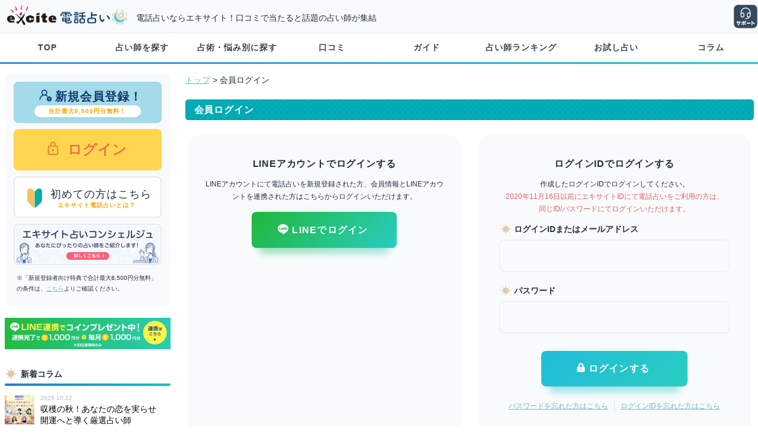

--- FILE ---
content_type: text/css
request_url: https://image.excite.co.jp/jp/uranai/v2-production/css/common.css?v=74fa4ddc6beec9cce70a07dadc6da7a8bc1bf1fe
body_size: 16141
content:
@charset "utf-8";

/**
 * soudan-uranai-webをleoへ移植する際に付け足したものです。
 * 移植作業で本ファイルをアップデートする際に削除しないように注意してください(←leoへ移植が完了したらこのコメントは消してOK)
 *
 * デフォルトで設定しておきたい一般的な設定です。
 *
 * Q: なぜこのファイルのこの位置に記述するのか
 * A: このcssは、PC向けの全てのレイアウトで最初に呼ばれている想定であることから、下記を期待できるため。
 *    - 全てのPC向けページで適用される
 *    - これの記述前に元々記述されていた本来適用したいスタイル(この記述以降のCSSファイル内のスタイル指定や、imgタグ内のstyle属性で指定したスタイル)を上書きしない
 * Q: なぜleoへ移植するタイミングで記述したのか
 * A: スタイル指定などに詳しいデザイナーではなくエンジニアが移植作業するので、その際に大きな表示崩れを起こさないため。
 */

/* アニメーション・トランジション用CSS変数 */
:root {
  /* トランジション時間 */
  --transition-fast: 0.15s;
  --transition-normal: 0.25s;
  --transition-slow: 0.35s;

  /* イージング関数 */
  --ease-out-quart: cubic-bezier(0.25, 1, 0.5, 1);
  --ease-out-expo: cubic-bezier(0.19, 1, 0.22, 1);
  --ease-in-out-quart: cubic-bezier(0.76, 0, 0.24, 1);
  --ease-bounce: cubic-bezier(0.68, -0.55, 0.265, 1.55);

  /* 標準的なトランジション */
  --transition-hover: var(--transition-fast) var(--ease-out-quart);
  --transition-button: var(--transition-normal) var(--ease-out-expo);
  --transition-smooth: var(--transition-slow) var(--ease-in-out-quart);
}

body {
  width: 100%;
  height: 100%;
  color: var(--black);
  font-size: 1.4rem;
  font-style: normal;
  font-family:
    "Hiragino Sans W4", "Hiragino Kaku Gothic ProN", "ヒラギノ角ゴ ProN W4",
    "メイリオ", Meiryo, "ＭＳ Ｐゴシック", "MS PGothic", sans-serif;
  line-height: 1.8;
  background: var(--white);
  margin: 0;
  padding: 0;
}

html {
  font-size: 62.5%;
  overflow-y: scroll;
}

ol,
ul {
  list-style: none;
}

table {
  border-collapse: collapse;
  border-spacing: 0;
}

caption,
th {
  text-align: left;
}

a:focus {
  outline: none;
}

.cf::after {
  content: ".";
  display: block;
  clear: both;
  height: 0;
  visibility: hidden;
}

.cf {
  min-height: 1px;
}

* html .clearfix {
  height: 1px;
}

a {
  cursor: pointer;
}

a:link {
  color: var(--blue-light);
  text-decoration: underline;
}

a:visited {
  color: var(--blue-light);
  text-decoration: none;
}

a:hover {
  color: var(--blue-light);
  text-decoration: none;
}

a.alpha:hover {
  opacity: 0.75;
  transition: opacity var(--transition-hover);
  will-change: opacity;
}

hr {
  height: 0;
  margin: 0;
  padding: 0;
  border: 0;
}

/* color */
:root {
  --white: #fff;
  --black: #222f3e;
  --gray-light: #f9fafb;
  --gray-mid: #f0f1f4;
  --gray: #e5e9ed;
  --gray-dark: #b4bfcb;
  --gray-black: #576574;
  --gold: #dbccab;
  --lightblue: #eff6fa;
  --blue-light: #64bdd4;
  --blue-dark: #404176;
  --blue: #1e7dde;
  --green: #00c4c4;
  --red: #de6066;
  --pink: #ea7d85;
  --yellow: #ffff5f;
  --brown: #604d21;
  --button-blue: #21bddb;
  --button-green: #2accc1;
  --button-yellow: #f6d365;
  --button-orange: #fda085;
  --line-green: #21b83c;
  --line-blue: #2accc1;
  --gradient-primary-blue: linear-gradient(-45deg, var(--green), var(--blue));
  --button-gradient-blue: linear-gradient(
    -45deg,
    var(--button-green),
    var(--button-blue)
  );
  --button-gradient-yellow: linear-gradient(
    -45deg,
    var(--button-orange),
    var(--button-yellow)
  );
  --button-gradient-line-green: linear-gradient(
    -45deg,
    var(--line-blue),
    var(--line-green)
  );
  --marker_yellow: linear-gradient(transparent 60%, var(--yellow) 60%);
  --status-standby: linear-gradient(-15deg, #82b1d1, #83ccd2);
  --status-call: linear-gradient(-15deg, #e68386, #e69383);
  --status-resv: linear-gradient(-15deg, #abbe65, #dbd477);
  --status-out: linear-gradient(-15deg, #a5b1c2, #d1d8e0);
  --fa-mincho: "Yu Mincho", "YuMincho", "Hiragino Mincho Pro", serif;
  --fa_hiragino-maru-gothic:
    "Hiragino Maru Gothic ProN", "Hiragino Kaku Gothic ProN", Meiryo, sans-serif;
}

.red {
  color: var(--red);
}

.f {
  color: var(--pink);
}

.m {
  color: var(--blue-light);
}

.x {
  color: var(--gray-black);
}

/* font */
.fa_hiragino-maru-gothic {
  font-family: var(--fa_hiragino-maru-gothic);
  font-weight: 700;
  letter-spacing: 0.05em;
}

.c {
  text-align: center !important;
}

.r {
  text-align: right !important;
}

.l {
  text-align: left !important;
}

.lr {
  font-size: larger;
}

.xr {
  font-size: x-large;
}

.xl {
  font-size: xx-large;
}

.sr {
  font-size: smaller;
}

.xm {
  font-size: x-small;
}

.weight {
  font-weight: bold;
}

.normal {
  font-weight: normal;
}

.relative {
  position: relative;
}

.nonetext {
  font-size: 1px;
  line-height: 1px;
  text-indent: -99999px;
  overflow: hidden;
  outline: none;
}

.none {
  text-decoration: none;
}

.more {
  margin: 10px 0 0 0;
  text-align: right;
}

.more a {
  color: var(--black);
}

.more::before {
  display: inline-block;
  content: url(../images/cmn_icon_arr_r_g.svg);
  width: 11px;
  height: 11px;
  position: relative;
  top: 1px;
  right: 5px;
}

.more_b::before {
  display: inline-block;
  content: url(../images/cmn_icon_arr_r_g.svg);
  width: 11px;
  height: 11px;
  position: relative;
  top: 1px;
  right: 5px;
}

.below {
  text-decoration: underline;
  text-underline-position: below;
}

.initial {
  color: initial;
  text-decoration: initial;
}

.link {
  cursor: pointer;
}

.both {
  clear: both;
}

.inline_block {
  display: inline-block;
  *display: inline;
  *zoom: 1;
}

ul.disc {
  margin: 0;
  padding: 0;
}

ul.disc li {
  list-style-type: disc;
  margin: 10px 0 10px 20px;
}

img.thumb {
  border: solid 1px #e5e5e5;
  padding: 2px;
}

.cmt::before {
  content: "※";
  font-size: 1rem;
  font-weight: 200;
}

.cmt-lr::before {
  content: "※";
  font-size: 1.4rem;
  font-weight: 200;
}

.column__sec-blue {
  background: url(../images/sp/index-lo-bg-blue.png) repeat;
  background-size: 50% auto;
}

.column__sec-gray {
  background: url(../images/sp/index-lo-bg-gray.png) repeat;
  background-size: 50% auto;
}

/* box */
.box_item {
  margin: 10px;
  padding: 10px;
  border-radius: 8px;
}

.box_color-gray {
  background-color: var(--gray-mid);
}

.mT2 {
  margin-top: 2px;
}

.mT5 {
  margin-top: 5px;
}

.mT10 {
  margin-top: 10px;
}

.mT15 {
  margin-top: 15px;
}

.mT20 {
  margin-top: 20px;
}

.mT30 {
  margin-top: 30px;
}

.mB2 {
  margin-bottom: 2px;
}

.mB5 {
  margin-bottom: 5px;
}

.mB10 {
  margin-bottom: 10px;
}

.mB15 {
  margin-bottom: 15px;
}

.mB20 {
  margin-bottom: 20px;
}

.mB30 {
  margin-bottom: 30px;
}

.pT2 {
  padding-top: 2px;
}

.pT5 {
  padding-top: 5px;
}

.pT10 {
  padding-top: 10px;
}

.pT15 {
  padding-top: 15px;
}

.pT20 {
  padding-top: 20px;
}

.pT30 {
  padding-top: 30px;
}

.pB2 {
  padding-bottom: 2px;
}

.pB5 {
  padding-bottom: 5px;
}

.pB10 {
  padding-bottom: 10px;
}

.pB15 {
  padding-bottom: 15px;
}

.pB20 {
  padding-bottom: 20px;
}

.pB30 {
  padding-bottom: 30px;
}

.mL5 {
  margin-left: 5px;
}

.mL10 {
  margin-left: 10px;
}

.mR5 {
  margin-right: 5px;
}

.mR10 {
  margin-right: 10px;
}

.m2 {
  margin: 2px;
}

.m5 {
  margin: 5px;
}

.m10 {
  margin: 10px;
}

.m15 {
  margin: 15px;
}

.m20 {
  margin: 20px;
}

.m30 {
  margin: 30px;
}

.p2 {
  padding: 2px;
}

.p5 {
  padding: 5px;
}

.p10 {
  padding: 10px;
}

.p15 {
  padding: 15px;
}

.p20 {
  padding: 20px;
}

.p30 {
  padding: 30px;
}

.pR45 {
  padding-right: 45px;
}

.pL45 {
  padding-left: 45px;
}

/************************
 *     共通レイアウト      *
 *************************/

/* Header */
#exHeader {
  width: 100%;
  background: var(--gray-light);
  border-bottom: solid 1px var(--gray);
}

@media screen and (max-width: 1024px) {
  #exHeader {
    width: 1280px;
  }
}

#exHeaderInner {
  width: 1280px;
  height: 55px;
  display: block;
  margin: 0 auto;
  padding: 0;
  border-bottom: none;
  position: relative;
}

#exSiteID #exLogo {
  position: absolute;
  top: 6px;
  left: 10px;
}

/* header */
h1#exDescription {
  font-size: 1.4rem;
  font-weight: normal;
}

#exSiteID #exDescription {
  position: absolute;
  top: 18px;
  left: 230px;
}

#exControl .exSupportNumber {
  position: absolute;
  top: 16px;
  left: 1075px;
}

#exControl .exMail {
  position: absolute;
  top: 13px;
  right: 10px;
}

#exControl .exMail a {
  position: relative;
  display: block;
  color: var(--white);
  font-weight: 700;
  background-color: var(--blue-dark);
  border-radius: 7px;
  text-decoration: none;
  width: 30px;
  height: 30px;
}

#exControl .exMail a i.fa-envelope {
  position: absolute;
  top: 50%;
  left: 50%;
  transform: translateY(-50%) translateX(-50%);
  margin: auto;
  font-size: 1.6rem;
}

#exControl .exMail a span {
  position: absolute;
  top: 75%;
  left: 50%;
  transform: translateY(-50%) translateX(-50%);
  width: 100%;
  margin: auto;
  font-size: 0.6rem;
  text-align: center;
  display: block;
}

.exhelp {
  position: absolute;
  top: 7px;
  right: 0;
}

/* header recruit */
#exControl .exSupportNumber_recruit {
  position: absolute;
  top: 16px;
  right: 10px;
}

#exControl .exRecruit {
  position: absolute;
  top: 10px;
  right: 10px;
}

#exControl .exRecruit a {
  position: relative;
  display: block;
  color: var(--white);
  font-size: 1.2rem;
  font-weight: 700;
  text-align: center;
  letter-spacing: 0.1em;
  background-color: #00bac5;
  border-radius: 7px;
  text-decoration: none;
  width: 145px;
  height: 35px;
  line-height: 35px;
}

/* Footer */
#footer {
  width: 100%;
  clear: both;
  text-align: center;
  background-color: #34424d;
}

@media screen and (max-width: 1024px) {
  #footer {
    width: 1250px;
  }
}

#footer .ex_media_link {
  padding: 20px;
  background-color: #48555f;
}

#footer .ex_media_link ul {
  display: flex;
  justify-content: center;
}

#footer .ex_media_link ul li a {
  color: var(--white);
  font-size: 1.2rem;
  text-decoration: none;
  letter-spacing: 0.05em;
  padding: 5px;
}

#footer .d_footer_address {
  width: 1250px;
  color: var(--white);
  margin: 0 auto;
  padding: 35px 15px;
  letter-spacing: 0.1em;
  position: relative;
}

#footer .d_footer_nav {
  background: var(--white);
  padding-bottom: 40px;
}

#footer .d_footer_address .d_footer_address_detail ul {
  display: flex;
  justify-content: space-between;
  width: 750px;
  padding: 0 10px;
}

#footer .d_footer_address .d_footer_address_detail ul li {
  text-align: left;
}

#footer .d_footer_address .d_footer_address_detail ul li .d_footer_ttl {
  color: var(--blue-light);
  font-weight: 700;
}

#footer .d_footer_address .d_footer_address_link ul {
  display: flex;
  flex-direction: row;
  position: absolute;
  top: 50%;
  right: 15px;
  transform: translateY(-50%) translateX(0%);
}

#footer .d_footer_address .d_footer_address_link ul li a {
  display: block;
  color: var(--white);
  text-align: center;
  border: 2px solid var(--blue-light);
  margin: 0 5px;
  padding: 0;
  width: 220px;
  height: 50px;
  line-height: 45px;
  text-decoration: none;
  overflow: hidden;
  position: relative;
}

#footer .d_footer_address .d_footer_address_link ul li a::before {
  position: absolute;
  top: 0;
  left: 0;
  z-index: -1;
  content: "";
  width: 120%;
  height: 100%;
  background: var(--blue-light);
  transform-origin: right top;
  transform: skewX(-30deg) scale(0, 1);
  transition: transform 0.4s;
  opacity: 0.7;
}

#footer .d_footer_address .d_footer_address_link ul li a:hover::before {
  transform-origin: left top;
  transform: skewX(-30deg) scale(1, 1);
}

#footer .d_footer_link {
  display: flex;
  justify-content: space-between;
  width: 1250px;
  margin: 0 auto;
  padding: 25px 15px;
  color: var(--white);
  border-top: 1px solid #49555f;
}

#footer .d_footer_link_detail ul {
  display: flex;
  flex-wrap: wrap;
}

#footer .d_footer_link_detail ul li a {
  color: var(--white);
  font-size: 1.2rem;
  text-decoration: none;
  letter-spacing: 0.1em;
  padding: 0 10px;
}

#footer .d_footer_address .d_footer_address_link span.icon_call::before {
  position: relative;
  top: 2px;
  right: 5px;
  content: "";
  display: inline-block;
  width: 15px;
  height: 15px;
  background: url(../images/cmn_icon_call_square_wh.svg) no-repeat;
  background-size: contain;
}

#footer .d_footer_address .d_footer_address_link span.icon_mail::before {
  position: relative;
  top: 2px;
  right: 5px;
  content: "";
  display: inline-block;
  width: 15px;
  height: 15px;
  background: url(../images/cmn_icon_mail_square_wh.svg) no-repeat;
  background-size: contain;
}

/* recruitページ用フッター */
.footer_nav_list_recruit {
  display: flex;
  flex-wrap: wrap;
  width: 780px;
  margin: 0 auto;
}

.footer_nav_list_recruit > li {
  width: 180px;
  border: 2px solid #e5e5e5;
  border-radius: 5px;
  position: relative;
  margin-right: 14px;
  margin-top: 20px;
}

.footer_nav_list_recruit > li:nth-child(4n) {
  margin-right: 0;
}

.footer_nav_list_recruit > li a {
  display: flex;
  align-items: center;
  justify-content: center;
  height: 50px;
  line-height: 1.4;
  text-align: center;
  padding: 10px 20px;
  font-size: 12px;
  color: #444;
  text-decoration: none;
}

.footer_nav_list_recruit > li a::after {
  position: absolute;
  top: 50%;
  right: 10px;
  display: block;
  content: "";
  width: 5px;
  height: 5px;
  margin-top: -4px;
  border-top: 2px solid var(--gold);
  border-right: 2px solid var(--gold);
  transform: rotate(45deg);
}

.footer_nav_list_recruit > li a:hover {
  opacity: 0.5;
  transition: opacity var(--transition-hover);
  will-change: opacity;
}

/* Layout */

#wrapper {
  width: 100%;
  margin: 0 auto;
  padding: 0;
  text-align: left;
  background: var(--white);
}

#container {
  width: 1280px;
  height: auto;
  margin: 15px auto;
  display: flex;
  justify-content: space-around;
}

#contents {
  width: 960px;
  margin-bottom: 25px;
  position: relative;
}

#contents_center {
  width: 960px;
  position: relative;
  margin: 0 auto 25px;
}

/* Layout-1clm */
#wrapper_1clm {
  width: 1280px;
  margin: 0 auto;
  padding: 0;
  text-align: left;
  border-left: solid 1px var(--gray);
  border-right: solid 1px var(--gray);
  background: var(--white);
}

/* GlobalNavi */
nav.global_navi {
  width: 100%;
  margin: 0 auto;
  padding: 0;
  text-align: center;
  background-color: var(--white);
  border-bottom: 3px solid;
  border-image: var(--gradient-primary-blue);
  border-image-slice: 1;
  opacity: 0.9;
}

@media screen and (max-width: 1024px) {
  nav.global_navi {
    width: 1280px;
  }
}

nav.global_navi ul {
  width: 1280px;
  display: table;
  table-layout: fixed;
  margin: 0 auto;
}

nav.global_navi ul li {
  display: table-cell;
  text-align: center;
}

nav.global_navi ul li a {
  display: block;
  color: var(--black);
  font-family: var(--fa_hiragino-maru-gothic);
  font-size: 1.4rem;
  font-weight: bold;
  text-decoration: none;
  letter-spacing: 1px;
  margin: 0;
  padding: 12px 0;
  position: relative;
  z-index: 0;
  cursor: pointer;
}

nav.global_navi ul li a:hover {
  opacity: 0.5;
  transition: opacity var(--transition-hover);
  will-change: opacity;
}

nav.global_navi ul li a.current {
  color: var(--black);
}

.fixed {
  position: fixed;
  top: 0;
  width: 100%;
  z-index: 150;
}

nav.pullUpDown a::before,
div.pullUpDown a::after {
  position: absolute;
  width: 100%;
  height: 0;
  left: 0;
  content: "";
  background: #25b7c0;
  opacity: 0.05;
  transition: all var(--transition-smooth);
}

nav.pullUpDown a::before {
  top: 0;
}

nav.pullUpDown a::after {
  bottom: 0;
}

nav.pullUpDown a:hover::before,
nav.pullUpDown a:hover::after {
  height: 100%;
}

.carousel_box {
  width: 600px;
  margin: 0 auto;
}

.bn_cashless {
  margin: 20px auto 0;
}

.bn_cashless img {
  vertical-align: bottom;
}

.bn_cashless a p.text_cashless {
  font-size: 1rem;
  text-align: right;
  margin-top: 5px;
}

/* hGroup */

.catchphrase-top-page.title {
  font-family: serif;
  font-size: 16px;
  font-style: normal;
  font-weight: 700;
  color: #6b3f31;
  text-align: center;
  letter-spacing: 1px;
  margin: 10px 0;
  padding: 5px 0 10px 0;
}

.catchphrase-top-page.title::before {
  display: inline-block;
  content: url(../images/cmn_flame_l_03.svg);
  width: 35px;
  height: 35px;
  position: relative;
  top: 10px;
  margin-right: 10px;
}

.catchphrase-top-page.title::after {
  display: inline-block;
  content: url(../images/cmn_flame_r_03.svg);
  width: 35px;
  height: 35px;
  position: relative;
  top: 10px;
  margin-left: 5px;
}

div.subject,
h1.subject {
  font-family: var(--fa_hiragino-maru-gothic);
  font-size: 1.6rem;
  font-weight: 700;
  color: var(--white);
  height: 35px;
  line-height: 35px;
  margin: 20px 0;
  padding: 0 15px;
  background: url(../images/bgTtl.gif) repeat;
  border-radius: 5px;
  letter-spacing: 0.05em;
}

h2.subject {
  margin: 20px 0;
  padding: 0 15px;
  height: 35px;
  color: var(--white);
  font-family: var(--fa_hiragino-maru-gothic);
  font-size: 1.6rem;
  font-weight: 700;
  line-height: 35px;
  letter-spacing: 0.05em;
  background: url(../images/bgTtl.gif) repeat;
  border-radius: 5px;
}

h2.secondary {
  font-size: 14px;
  font-weight: bold;
  margin: 30px 0 15px 0;
  border-bottom: 1px dotted #000;
}

h2.secondary::before {
  background-color: var(--gold);
  border-radius: 5px;
  content: "";
  display: inline-block;
  height: 25px;
  line-height: 25px;
  vertical-align: middle;
  width: 8px;
  margin: 0 10px 4px 3px;
}

div.sidebar {
  font-size: 1.4rem;
  font-weight: 700;
  position: relative;
  padding: 1em 0 0 0;
}

div.sidebar::before {
  margin-right: 2px;
  content: " ";
  display: inline-block;
  width: 25px;
  height: 25px;
  background: url(../images/cmn_icon_sta.svg);
  background-size: contain;
  position: relative;
  top: 7px;
  left: -2px;
}

div.sidebar::after {
  content: "";
  display: block;
  height: 4px;
  background-image: var(--gradient-primary-blue);
  border-radius: 10px;
  margin: 3px 0 5px 0;
}

h3.subject {
  font-size: 14px;
  font-weight: bold;
  margin: 30px 0 15px 0;
  border-bottom: 1px dotted var(--black);
}

h3.subject::before {
  background-color: var(--gold);
  border-radius: 5px;
  content: "";
  display: inline-block;
  height: 25px;
  line-height: 25px;
  vertical-align: middle;
  width: 8px;
  margin: 0 10px 4px 3px;
}

h3.ex {
  font-size: 16px;
  font-weight: bold;
  margin: 0;
  padding: 0;
  background: none;
  background-color: transparent;
  border-bottom-style: none;
  border-left: none;
}

h3.subgroup {
  font-size: 14px;
  background: transparent;
  margin: 0 0 5px 0;
  padding: 0;
  font-weight: bold;
  border-bottom: none;
}

h4 {
  font-weight: bold;
}

.sub {
  font-size: 13px;
  font-weight: bold;
  margin: 10px 0;
}

/* Btn */
.btn_blue a {
  display: table;
  box-sizing: border-box;
  margin: 25px auto;
  padding: 0 50px;
  min-width: 50%;
  height: 50px;
  line-height: 50px;
  font-size: 16px;
  font-weight: bold;
  text-align: center;
  text-decoration: none;
  color: #25b7c0;
  background: var(--white);
  border: 2px solid #25b7c0;
  border-radius: 27px;
  letter-spacing: 1px;
  position: relative;
}

.btn_blue a::after {
  position: absolute;
  top: 50%;
  right: 25px;
  display: block;
  content: "";
  width: 8px;
  height: 8px;
  margin-top: -4px;
  border-top: 2px solid #25b7c0;
  border-right: 2px solid #25b7c0;
  transform: rotate(45deg);
}

.btn_blue_inner a {
  display: table;
  box-sizing: border-box;
  min-width: 50%;
  margin: 0 auto;
  height: 50px;
  line-height: 50px;
  font-size: 16px;
  font-weight: bold;
  text-align: center;
  text-decoration: none;
  color: var(--white);
  background: #25b7c0;
  border: 1px solid #4da7b2;
  border-radius: 27px;
  letter-spacing: 1px;
}

.btn_yellow_inner a {
  display: table;
  box-sizing: border-box;
  min-width: 50%;
  margin: 0 auto;
  height: 50px;
  line-height: 50px;
  font-size: 16px;
  font-weight: bold;
  text-align: center;
  text-decoration: none;
  color: var(--white);
  background: #ffb614;
  border: 1px solid #f0ab37;
  border-radius: 27px;
  letter-spacing: 1px;
}

.btnExpand {
  width: 300px;
}

.btnYellow {
  display: block;
  width: 250px;
  cursor: pointer;
}

.btnYellow a {
  display: block;
  font-size: 16px;
  color: #ff894d;
  width: 100%;
  height: 50px;
  line-height: 50px;
  background-color: #ffd54f;
  padding: 0;
  text-align: center;
  text-decoration: none;
  border-radius: 7px;
  box-shadow: 0 3px 0 #ffb614;
  transition: all var(--transition-button);
}

.btnYellow a:hover {
  background-color: #ffe07b;
  color: #ff894d;
  box-shadow: 0 3px 0 #ffc84f;
}

/* BtnRegist */

.btnBlue input {
  display: block;
  font-size: 16px;
  font-weight: 700;
  color: #344989;
  width: 250px;
  height: 50px;
  line-height: 50px;
  background-color: #a4daea;
  box-shadow: 0 3px 0 #60beda;
  text-shadow: 0 1px 0 #ccf3ff;
  border: none;
  margin: 0 auto;
  padding: 0;
  text-align: center;
  text-decoration: none;
  border-radius: 7px;
  transition: all var(--transition-button);
  outline: 0;
  cursor: pointer;
}

.btnBlue input:hover {
  color: #344989;
  background-color: #bbe3ef;
  box-shadow: 0 3px 0 #88cee3;
  outline: 0;
}

.btnYellow input {
  display: block;
  font-size: 16px;
  font-weight: bold;
  color: #ff894d;
  width: 250px;
  height: 50px;
  line-height: 50px;
  background-color: #ffd54f;
  box-shadow: 0 3px 0 #ffb614;
  text-shadow: 0 1px 0 #ffe79b;
  margin: 0 auto;
  padding: 0;
  text-align: center;
  text-decoration: none;
  border-radius: 7px;
  transition: all var(--transition-button);
  outline: 0;
  cursor: pointer;
}

.btnYellow input:hover {
  background-color: #ffe07b;
  color: #ff894d;
  box-shadow: 0 3px 0 #ffc84f;
  outline: 0;
}

/* Icon */

.iconQ,
.iconA,
.iconTalk {
  width: 30px;
  height: 30px;
  display: inline-block;
  vertical-align: middle;
  margin: 0 7px 7px 0;
}

.iconRank_S {
  width: 35px;
  height: 35px;
  display: inline-block;
  vertical-align: middle;
  margin: 0 5px 5px 0;
}

.iconStar {
  width: 20px;
  height: 20px;
  display: inline-block;
  vertical-align: middle;
  margin: 0 5px 7px 0;
}

.newIcon_m {
  width: 30px;
  height: 11px;
  display: inline-block;
  vertical-align: middle;
  margin: 3px 3px 5px 5px;
}

.newIcon_s {
  width: 16px;
  height: 5px;
  display: inline-block;
  vertical-align: middle;
  margin: 3px 5px 4px 0;
}

.dnd {
  position: absolute;
  top: 10px;
  left: -7px;
}

.dndtxt {
  width: 25px;
  height: 28px;
  display: inline-block;
  vertical-align: middle;
  margin: -3px 5px 3px 2px;
}

.reSta {
  width: 21px;
  height: 21px;
  display: inline-block;
  vertical-align: middle;
  margin: 0 5px 5px 0;
}

/* サブボタン */
.btn-group {
  position: absolute;
  top: 0;
  right: 0;
}

.btn-group ul {
  display: flex;
  justify-content: flex-end;
}

.btn-group ul li {
  margin: 0 5px;
}

/* hr */
.line-dot {
  border-top: none;
  border-bottom: 1px dotted #bfbfbf;
  margin: 15px 0;
}

/* Box */
.exbox {
  background: var(--gray-light);
  border: 1px solid var(--gray);
  margin: 15px 0;
  padding: 15px;
  border-radius: 7px;
}

/* Pager */
ul.pager {
  margin: 25px 0;
  display: flex;
  justify-content: center;
}

ul.pager.no_margin {
  margin: 0;
}

ul.pager li.next a {
  display: block;
  text-align: center;
  margin-left: 10px;
  border: 1px var(--gray) solid;
  background-color: #fafafa;
  color: #000;
  border-radius: 3px;
  padding: 5px;
}

ul.pager li.next a:hover {
  display: block;
  text-align: center;
  margin-left: 10px;
  border: 1px var(--gray) solid;
  background-color: var(--white);
  color: #000;
  border-radius: 3px;
  padding: 5px;
}

ul.pager li.prev a {
  display: block;
  text-align: center;
  margin-right: 10px;
  border: 1px var(--gray) solid;
  background-color: #fafafa;
  color: #000;
  border-radius: 3px;
  padding: 5px;
}

ul.pager li.prev a:hover {
  display: block;
  text-align: center;
  margin-right: 10px;
  border: 1px var(--gray) solid;
  background-color: var(--white);
  color: #000;
  border-radius: 3px;
  padding: 5px;
}

ul.pager li a:link,
ul.pager li a:visited {
  text-decoration: none;
}

ul.pager li a:hover,
ul.pager li a:active {
  text-decoration: none;
}

ul.pager li em {
  font-weight: bold;
}

ul.pager li.nmb a {
  display: block;
  width: 30px;
  text-align: center;
  margin: 0 2px;
  border: 1px var(--gray) solid;
  background-color: #fafafa;
  color: #000;
  border-radius: 3px;
  padding: 5px;
}

ul.pager li.nmb a:hover {
  display: block;
  width: 30px;
  text-align: center;
  margin: 0 2px;
  border: 1px var(--gray) solid;
  background-color: var(--white);
  color: #000;
  border-radius: 3px;
  padding: 5px;
}

ul.pager li.nmbOn {
  width: 30px;
  text-align: center;
  margin: 0 2px;
  border: 1px var(--white) solid;
  background-color: var(--white);
  color: #22abb2;
  font-weight: bold;
  border-radius: 3px;
  padding: 5px;
}

ul.pager li.center a {
  display: block;
  text-align: center;
  margin: 0 2px;
  border: 1px var(--gray) solid;
  background-color: #fafafa;
  color: #000;
  border-radius: 3px;
  padding: 5px;
}

ul.pager li.center a:hover {
  display: block;
  text-align: center;
  margin: 0 2px;
  border: 1px var(--gray) solid;
  background-color: var(--white);
  color: #000;
  border-radius: 3px;
  padding: 5px;
}

/* TextArea */
.text_area {
  display: flex;
  flex-direction: row;
}

.fav_icon_group {
  position: relative;
  height: 25px;
}

.text_area_01 {
  position: relative;
}

.text_area_01 .opinion_icon_group {
  display: flex;
  flex-direction: row;
}

.photo_icon_group::before {
  position: relative;
  top: 5px;
  left: 0;
  content: "";
  display: inline-block;
  width: 1.5em;
  height: 1.5em;
  background: url(../images/icon_photo.svg) no-repeat;
  background-size: contain;
}

.fav_icon_group::before {
  position: relative;
  top: 5px;
  left: 1px;
  content: "";
  display: inline-block;
  width: 1.5em;
  height: 1.5em;
  background: url(../images/icon_fav_add.svg) no-repeat;
  background-size: contain;
}

/* PageTop */

#page-top {
  position: fixed;
  bottom: 40px;
  right: 40px;
}

#page-top a {
  display: block;
  opacity: 0.5;
  background-image: var(--gradient-primary-blue);
  color: var(--white);
  text-align: center;
  text-decoration: none;
  width: 60px;
  height: 60px;
  line-height: 65px;
  border-radius: 50px;
  position: relative;
}

#page-top a::after {
  content: "";
  width: 15px;
  height: 15px;
  border: 0;
  border-top: solid 3px #fff;
  border-right: solid 3px #fff;
  position: absolute;
  top: 5px;
  left: 0;
  right: 0;
  bottom: 0;
  margin: auto;
  transform: rotate(-45deg);
}

.mAuto {
  margin: 0 auto;
}

.narrowWidth {
  width: 644px;
}

.ofHidden {
  overflow: hidden;
}

.dNone {
  display: none;
}

/* LazyLoad */

.lazyload {
  display: none;
}

/* marker */
.marker_yellow span {
  background-image: var(--marker_yellow);
  z-index: 1;
}

/************************
 *          TOP           *
 *************************/

/* TopBanner */

#topbanner {
  width: 700px;
  height: auto;
  background-color: var(--white);
  margin-bottom: 20px;
}

.bn-call-area {
  margin: 25px 0 0 0;
  display: flex;
  justify-content: space-between;
  text-align: center;
}

/* Information */
#information {
  margin-top: 10px;
}

#information h2 {
  font-size: 1.4rem;
}

#information h2.ttl_information::before {
  position: relative;
  top: 3px;
  left: 5px;
  content: "";
  display: inline-block;
  width: 16px;
  height: 16px;
  background: url(../images/cmn_icon_news.svg) no-repeat;
  background-size: contain;
  margin-right: 10px;
}

#information ul {
  border-radius: 5px;
  background: var(--gray-light);
}

#information ul li {
  margin: 2px 0;
  padding: 10px 20px;
  font-size: 1.2rem;
  position: relative;
  border-bottom: 1px solid var(--white);
}

#information ul li:last-child {
  border-bottom: none;
}

#information ul li .info_day {
  font-size: 1rem;
  font-weight: 700;
  position: absolute;
  top: 12px;
  right: 25px;
}

#information ul li .info_title p {
  position: relative;
}

.tag_new {
  position: absolute;
  top: -6px;
  right: 65px;
}

/* クーポン */
#coupon {
  margin-top: 10px;
}

#coupon h2 {
  font-size: 1.4rem;
}

#coupon h2.ttl_coupon::before {
  position: relative;
  top: 3px;
  left: 5px;
  content: "";
  display: inline-block;
  width: 16px;
  height: 16px;
  background: url(../images/cmn_icon_coupon.svg) no-repeat;
  background-size: contain;
  margin-right: 10px;
}

#coupon ul {
  border-radius: 5px;
  background: var(--gray-light);
}

#coupon ul li {
  margin: 2px 0;
  padding: 10px 20px 10px 0;
  font-size: 1.2rem;
  display: flex;
  justify-content: flex-start;
  position: relative;
  border-bottom: 1px solid var(--white);
}

#coupon ul li:last-child {
  border-bottom: none;
}

#coupon ul li a {
  color: var(--black);
}

#coupon .tag_possible,
#coupon .tag_alert {
  margin: 0 10px 0 15px;
  padding: 2px 12px;
  font-size: 1rem;
  color: var(--white);
  border-radius: 50px;
  position: relative;
  top: 0;
  left: 0;
}

#coupon .tag_possible::before {
  content: "";
  display: inline-block;
  width: 12px;
  height: 12px;
  background: url(../images/icon_check-wh.svg) no-repeat;
  background-size: contain;
  position: relative;
  top: 2px;
  right: 3px;
}

#coupon .tag_alert::before {
  content: "";
  display: inline-block;
  width: 12px;
  height: 12px;
  background: url(../images/cmn_icon_exclamation-circle-wh.svg) no-repeat;
  background-size: contain;
  position: relative;
  top: 2px;
  right: 3px;
}

#coupon .tag_possible a {
  margin-right: 15px;
  padding: 2px 12px;
  font-size: 1rem;
  color: var(--white);
  border-radius: 50px;
  position: absolute;
  top: 9px;
  left: 20px;
}

#coupon .tag_color-gettable {
  background-color: #70c1c4;
}

#coupon .tag_color-available {
  background-color: #70a7c4;
}

#coupon .tag_color-alert {
  background-color: var(--red);
}

/* メッセージ */
.message_box {
  width: 960px;
  height: 400px;
  background: url(../images/message_bg.png) no-repeat;
  background-size: contain;
  margin: 15px 0;
  padding: 25px 50px 50px 50px;
}

.message_box .message_box-ttl {
  margin-bottom: 15px;
  text-align: center;
}

/*************************
 *        占い師一覧        *
 *************************/

/* おすすめ枠 */
.list_card-recom {
  margin: 15px 0;
  padding: 10px;
  border-radius: 8px;
}

.list_card-recom .list_img-pickup {
  margin-top: 5px;
  line-height: 1;
  text-align: center;
}

.list_card-recom h3,
.list_card-recom h2 {
  position: relative;
  margin: 0;
  padding: 0 0 10px 0;
  color: var(--brown);
  font-family: "HiraMinProN-W6", Meiryo, sans-serif;
  font-size: 1.8rem;
  font-weight: 700;
  letter-spacing: 0.05em;
  text-align: center;
}

.list_card-recom h3::before,
.list_card-recom h2::before {
  position: relative;
  top: 9px;
  left: 8px;
  content: "";
  transform: translateX(-50%);
  display: inline-block;
  width: 30px;
  height: 30px;
  background-image: url(../images/sp/frame-decoration-right.svg);
  background-size: contain;
}

.list_card-recom h3::after,
.list_card-recom h2::after {
  position: relative;
  top: 9px;
  right: -20px;
  transform: translateX(-50%);
  content: "";
  display: inline-block;
  width: 30px;
  height: 30px;
  background-image: url(../images/sp/frame-decoration-left.svg);
  background-size: contain;
}

.list_card-recom #list_card .list_card-inner {
  margin: 6px;
}

/* 占い師一覧 */
#list_card {
  display: flex;
  justify-content: flex-start;
  flex-wrap: wrap;
}

#list_card .list_card-inner {
  width: 300px;
  height: 400px;
  margin: 10px;
  padding: 10px;
  background: url(../images/sp/index-lo-bg-wht.png) repeat;
  background-size: contain;
  border: 1px solid var(--gray);
  border-radius: 8px;
  position: relative;
}

#list_card .list_card-catchcopy {
  margin: 12px 0 12px 10px;
  font-weight: 700;
  line-height: 1.4;
  display: -webkit-box;
  -webkit-box-orient: vertical;
  -webkit-line-clamp: 2;
  overflow: hidden;
}

#list_card .list_card-catchcopy-honors {
  margin: 12px 35px 12px 10px;
  font-weight: 700;
  line-height: 1.4;
  height: 40px;
  display: -webkit-box;
  -webkit-box-orient: vertical;
  -webkit-line-clamp: 2;
  overflow: hidden;
}

#list_card .list_card-name {
  margin: 0 65px 0 0;
  overflow: hidden;
  text-overflow: ellipsis;
  white-space: nowrap;
}

#list_card .list_card-name a {
  font-size: 1.8rem;
  font-weight: bold;
}

#list_card .list_card-photo {
  position: relative;
  margin: 0 0 0 3px;
}

#list_card .list_card-photo .list_card-photo-img {
  width: 99px;
  height: 120px;
}

#list_card .list_card-photo .list_card-flame-square {
  position: absolute;
  top: -3px;
  left: -3px;
}

#list_card .list_card-item {
  position: absolute;
  top: 70px;
  bottom: 0;
  width: 280px;
  margin: auto;
}

#list_card .list_card-item-inner {
  display: flex;
  justify-content: space-between;
  margin: 10px 0;
}

#list_card .list_card-item-inner .list_card-button-sm a {
  display: inline-block;
  width: 77px;
  padding: 5px 2px;
  border-radius: 7px;
  font-size: 1rem;
  text-align: center;
  text-decoration: none;
  transition: all var(--transition-hover);
}

#list_card .list_card-item-inner .list_card-button-sm a {
  transition: opacity var(--transition-hover);
  will-change: opacity;
}

#list_card .list_card-item-inner .list_card-button-sm a:hover {
  opacity: 0.7;
}

#list_card
  .list_card-item-inner
  .list_card-button-sm
  .icon_status-rev-sm::before {
  display: inline-block;
  content: url(../images/cmn_icon_comment_square.svg);
  width: 10px;
  height: 10px;
  position: relative;
  top: 1px;
  right: 3px;
  margin-left: 3px;
}

#list_card
  .list_card-item-inner
  .list_card-button-sm
  .icon_status-mail-sm::before {
  display: inline-block;
  content: url(../images/cmn_icon_mail_square.svg);
  width: 11px;
  height: 11px;
  position: relative;
  top: 2px;
  right: 2px;
  margin-left: 2px;
}

#list_card .list_card-price {
  display: flex;
  justify-content: space-around;
}

#list_card .list_card-price .list_card-price-tel::before {
  display: inline-block;
  content: url(../images/cmn_icon_phone_square.svg);
  width: 16px;
  height: 16px;
  position: relative;
  top: 3px;
  right: 4px;
}

#list_card .list_card-price .list_card-price-mail::before {
  display: inline-block;
  content: url(../images/cmn_icon_mail_square.svg);
  width: 16px;
  height: 16px;
  position: relative;
  top: 3px;
  right: 4px;
}

#list_card .list_card-type {
  margin: 15px 0 0 0;
  padding: 4px 10px;
  height: 38px;
  background-color: var(--white);
  border: 1px solid var(--gray);
  border-radius: 5px;
  font-size: 1rem;
  line-height: 1.5;
  letter-spacing: 0.05em;
  overflow: hidden;
  display: -webkit-box;
  -webkit-box-orient: vertical;
  -webkit-line-clamp: 2;
}

#list_card .list_card-sche {
  margin: 10px auto;
  padding: 7px 5px;
  color: #063b72;
  font-size: 1.2rem;
  font-family: var(--fa_hiragino-maru-gothic);
  text-align: center;
  background: #ecf5f9;
  border: 1px solid #daebf3;
  border-radius: 5px;
}

#list_card .list_card-sche span {
  font-weight: 700;
  letter-spacing: 0.05em;
}

#list_card .list_card-sche span.list_card-sche-opacity {
  opacity: 0.5;
}

#list_card .list_card-sche .icon_clock_db::before {
  position: relative;
  top: 2px;
  left: -4px;
  content: "";
  display: inline-block;
  width: 1em;
  height: 1em;
  background: url(../images/cmn_icon_clock_db.svg) no-repeat;
  background-size: contain;
}

/* お気に入り・写真鑑定アイコン */
.list_card-opinion {
  display: flex;
  flex-direction: row;
  position: absolute;
  top: 72px;
  right: 3px;
  z-index: 1;
}

.list_card-opinion img {
  margin: 0 2px;
}

.js-fav-add-img {
  content: url(../images/icon_fav_add.svg);
}

.js-fav-del-img {
  content: url(../images/icon_fav_del.svg);
}

/* 殿堂入りバッジ */
.honors_badge {
  display: inline-block;
  position: absolute;
  top: -6px;
  right: 12px;
  margin: 0;
  padding: 5px 0;
  width: 34px;
  text-align: center;
  color: white;
  font-size: 10px;
  line-height: 1.2;
  background: linear-gradient(#dc143c 0%, #c21235 100%);
  border-radius: 2px 0 0 0;
}

.honors_badge::before {
  position: absolute;
  content: "";
  top: 0;
  right: -6px;
  border: none;
  border-bottom: solid 6px #5c0819;
  border-right: solid 6px transparent;
}

.honors_badge::after {
  content: "";
  position: absolute;
  left: 0;
  top: 100%;
  height: 0;
  width: 0;
  border-left: 17px solid #c21235;
  border-right: 17px solid #c21235;
  border-bottom: 10px solid transparent;
}

.honors_badge span {
  display: block;
}

.honors_badge_detail {
  display: inline-block;
  position: absolute;
  top: 39px;
  left: 7px;
  margin: 0;
  padding: 5px 0;
  width: 40px;
  text-align: center;
  color: white;
  font-size: 10px;
  line-height: 1.2;
  background: linear-gradient(#dc143c 0%, #c21235 100%);
  border-radius: 2px 0 0 0;
  z-index: 1;
}

.honors_badge_detail::before {
  position: absolute;
  content: "";
  top: 0;
  right: -6px;
  border: none;
  border-bottom: solid 6px #5c0819;
  border-right: solid 6px transparent;
}

.honors_badge_detail::after {
  content: "";
  position: absolute;
  left: 0;
  top: 100%;
  height: 0;
  width: 0;
  border-left: 20px solid #c21235;
  border-right: 20px solid #c21235;
  border-bottom: 10px solid transparent;
}

.honors_badge_detail span {
  display: block;
}

/* 各種バッジ */
.list_card-mark {
  position: absolute;
  top: -2px;
  left: -2px;
}

/* favTellerBox */
.favTellerBox {
  width: 100%;
}

.favBoxContainer {
  overflow: hidden;
  text-align: center;
  height: 140px;
}

.favBox {
  display: inline-block;
  width: 80px;
  height: 140px;
  padding: 0 2px 5px 2px;
}

.favBox a.sta {
  width: 100%;
}

.favBox a img.listImg {
  border: 1px solid var(--gray);
  padding: 2px;
  background-color: var(--white);
}

.opinion-photo {
  background-size: 20px;
  margin-right: 5px;
}

span.marker {
  font-weight: 700;
  background-image: var(--marker_yellow);
  z-index: 1;
}

/* SmallTellerBox */
.smallTellerBox {
  width: 100%;
}

.smallTellerBox .listImg {
  width: 99px;
  height: 120px;
}

.smallTellerBox ul {
  width: 100%;
  display: table;
  table-layout: fixed;
}

.smallTellerBox ul li {
  float: left;
  width: 278px;
  height: 275px;
  margin: 7px;
  padding: 13px;
  background-color: #f7f7f7;
  border: 1px solid var(--gray);
  text-align: left;
  border-radius: 7px;
}

.smallTellerBox ul li dl.member {
  margin-top: 5px;
}

.smallTellerBox ul li dl.member dt {
  float: left;
}

.smallTellerBox ul li dl.member dt.photo img {
  border: 1px solid var(--gray);
  padding: 2px;
  background-color: var(--white);
}

.smallTellerBox ul li dl.member dd {
  margin-left: 120px;
  padding-top: 1px;
}

.smallTellerBox ul li dl.member dd a {
  margin-bottom: 10px;
}

.smallTellerBox ul li.item.relative div.icondnd {
  position: absolute;
  top: 40px;
  left: 5px;
  z-index: 1;
}

/* ステータスボタン・一覧 */
a.btn_status {
  display: block;
  margin-bottom: 5px;
  width: 160px;
  height: 40px;
  line-height: 40px;
  color: var(--white);
  font-family: var(--fa_hiragino-maru-gothic);
  font-weight: bold;
  text-align: center;
  text-decoration: none;
  border-radius: 8px;
  transition: all var(--transition-hover);
  outline: 2px solid rgb(255 255 255 / 25%);
  outline-offset: -3px;
  position: relative;
}

a.btn_status {
  transition: opacity var(--transition-hover);
  will-change: opacity;
}

a.btn_status:hover {
  opacity: 0.7;
}

a.btn_status-on {
  color: var(--white);
  background-image: var(--status-call);
}

a.btn_status-sche {
  color: var(--white);
  background-image: var(--status-resv);
}

a.btn_status-standby {
  color: var(--white);
  background-image: var(--status-standby);
}

a.btn_status-out {
  color: var(--white);
  background-image: var(--status-out);
}

.btn_status-box,
a.btn_status-box {
  color: var(--gray-black);
  border: 1px solid var(--gray);
  background: var(--white);
}

a.btn_status-standby .icon_status-standby::before {
  position: relative;
  top: 2px;
  right: 3px;
  content: "";
  display: inline-block;
  width: 17px;
  height: 17px;
  background: url(../images/cmn_icon_status_standby.svg) no-repeat;
  background-size: contain;
}

a.btn_status-on .icon_status-on::before,
a.btn_status-on span.btn_text_status::before {
  position: relative;
  top: 3px;
  right: 5px;
  content: "";
  display: inline-block;
  width: 18px;
  height: 18px;
  background: url(../images/cmn_icon_status_call.svg) no-repeat;
  background-size: contain;
}

a.btn_status-sche .icon_status-sche::before {
  position: relative;
  top: 3px;
  right: 3px;
  content: "";
  display: inline-block;
  width: 17px;
  height: 17px;
  background: url(../images/cmn_icon_status_sche.svg) no-repeat;
  background-size: contain;
}

a.btn_status-out .icon_status-out::before,
a.btn_status-out span.btn_text_status::before {
  position: relative;
  top: 2px;
  right: 5px;
  content: "";
  display: inline-block;
  width: 14px;
  height: 14px;
  background: url(../images/cmn_icon_status_wait.svg) no-repeat;
  background-size: contain;
}

a.btn_status-box .icon_mail-square::before {
  display: inline-block;
  content: url(../images/cmn_icon_mail_square.svg);
  width: 14px;
  height: 14px;
  position: relative;
  top: 2px;
  right: 3px;
}

.btn_status-inner {
  line-height: 1.1em;
}

.btn_status-text-wait {
  font-size: 0.8rem;
  letter-spacing: 0.05em;
}

.btn_status-margin-01 {
  padding: 1px 0;
}

.btn_status-margin-02 {
  padding: 5px 0;
}

.animation_blinking {
  will-change: transform, opacity;
  animation: flash 2.5s linear infinite;
}

@keyframes flash {
  0%,
  100% {
    opacity: 1;
  }

  50% {
    opacity: 0.6;
  }
}

/* 点滅 */
@keyframes blinking {
  0% {
    opacity: 0.4;
  }
  100% {
    opacity: 1;
  }
}

/* btn_status_standbyクラスにアニメーション適用 */
.btn_status_standby,
a.btn_status_standby,
span.btn_status_standby {
  will-change: opacity;
  animation: blinking 1.5s ease-in-out infinite alternate;
}

/* ステータスボタン・プロフィール */
.profile_btn-status {
  position: absolute;
  top: 15px;
  right: 0;
}

.btn_status-lg,
a.btn_status-lg {
  display: block;
  width: 250px;
  height: 50px;
  line-height: 50px;
  font-size: 1.6rem;
  font-family: var(--fa_hiragino-maru-gothic);
  text-align: center;
  text-decoration: none;
  margin-bottom: 7px;
  border-radius: 8px;
  transition: all var(--transition-hover);
  outline: 2px solid rgb(255 255 255 / 25%);
  outline-offset: -3px;
  position: relative;
  cursor: pointer;
}

.btn_status-lg-h80,
a.btn_status-lg-h80 {
  display: block;
  height: 80px;
  line-height: 80px;
  font-size: 1.6rem;
  font-family: var(--fa_hiragino-maru-gothic);
  text-align: center;
  text-decoration: none;
  margin-bottom: 7px;
  border-radius: 8px;
  transition: all var(--transition-hover);
  position: relative;
  cursor: pointer;
}

.btn_status-lg-inner {
  position: absolute;
  top: 48%;
  left: 50%;
  transform: translateY(-50%) translateX(-50%);
  margin: auto;
  line-height: 1;
}

.btn_status-text-wait-lg {
  font-size: 10px;
}

a.btn_status-lg,
a.btn_status-sr {
  transition: opacity var(--transition-hover);
  will-change: opacity;
}

a.btn_status-lg:hover,
a.btn_status-sr:hover {
  opacity: 0.7;
}

.icon_status-standby-lg::before {
  position: relative;
  top: 3px;
  right: 3px;
  content: "";
  display: inline-block;
  width: 20px;
  height: 20px;
  background: url(../images/cmn_icon_status_standby.svg) no-repeat;
  background-size: contain;
}

.icon_status-call-lg::before {
  position: relative;
  top: 4px;
  right: 5px;
  content: "";
  display: inline-block;
  width: 21px;
  height: 21px;
  background: url(../images/cmn_icon_status_call.svg) no-repeat;
  background-size: contain;
}

.icon_status-resv-lg::before {
  position: relative;
  top: 3px;
  right: 5px;
  content: "";
  display: inline-block;
  width: 18px;
  height: 18px;
  background: url(../images/cmn_icon_status_resv.svg) no-repeat;
  background-size: contain;
}

.icon_status-out-lg::before {
  position: relative;
  top: 3px;
  right: 5px;
  content: "";
  display: inline-block;
  width: 18px;
  height: 18px;
  background: url(../images/cmn_icon_status_wait.svg) no-repeat;
  background-size: contain;
}

.icon_status-sche-lg::before {
  position: relative;
  top: 3px;
  right: 5px;
  content: "";
  display: inline-block;
  width: 19px;
  height: 19px;
  background: url(../images/cmn_icon_status_sche.svg) no-repeat;
  background-size: contain;
}

.icon_status-profile::before {
  position: relative;
  top: 4px;
  right: 5px;
  content: "";
  display: inline-block;
  width: 20px;
  height: 20px;
  background: url(../images/cmn_icon_profile.svg) no-repeat;
  background-size: contain;
}

.icon_clock-square::before {
  display: inline-block;
  content: url(../images/cmn_icon_clock_square.svg);
  width: 13px;
  height: 13px;
  position: relative;
  top: 2px;
  right: 3px;
}

.icon_mail-square-lg::before {
  display: inline-block;
  content: url(../images/cmn_icon_mail_square.svg);
  width: 18px;
  height: 18px;
  position: relative;
  top: 3px;
  right: 3px;
}

.icon_clock_disabled_square::before {
  display: inline-block;
  content: url(../images/cmn_icon_clock_disabled_square.svg);
  width: 13px;
  height: 13px;
  position: relative;
  top: 2px;
  right: 5px;
}

.icon_mail_disabled_square::before {
  display: inline-block;
  content: url(../images/cmn_icon_mail_disabled_square.svg);
  width: 18px;
  height: 18px;
  position: relative;
  top: 3px;
  right: 5px;
}

.icon_line_square::before {
  position: relative;
  top: 3px;
  right: 5px;
  content: "";
  display: inline-block;
  width: 20px;
  height: 20px;
  background: url(../images/cmn_icon_line_square.svg) no-repeat;
  background-size: contain;
}

a.btn_status-small {
  display: block;
  margin: 0 0 10px 0;
  padding: 4px 0;
  font-family: var(--fa_hiragino-maru-gothic);
  font-size: 1rem;
  font-weight: bold;
  text-align: center;
  text-decoration: none;
  border-radius: 25px;
  outline: 2px solid rgb(255 255 255 / 25%);
  outline-offset: -2px;
}

a.btn_status-xs {
  display: block;
  width: 150px;
  padding: 3px 0 2px 0;
  background: var(--white);
  border: 1px var(--gray) solid;
  border-radius: 20px;
  color: var(--gray-black);
  font-size: 1.2rem;
  text-align: center;
  text-decoration: none;
  cursor: pointer;
}

.icon_star_del::before {
  position: relative;
  top: 2px;
  right: 3px;
  content: "";
  display: inline-block;
  width: 14px;
  height: 14px;
  background: url(../images/cmn_icon_star_del.svg) no-repeat;
  background-size: contain;
}

.icon_star_add::before {
  position: relative;
  top: 2px;
  right: 3px;
  content: "";
  display: inline-block;
  width: 14px;
  height: 14px;
  background: url(../images/cmn_icon_star_add.svg) no-repeat;
  background-size: contain;
}

.icon_star_del-lg::before {
  position: relative;
  top: 2px;
  right: 3px;
  content: "";
  display: inline-block;
  width: 18px;
  height: 18px;
  background: url(../images/cmn_icon_star_del.svg) no-repeat;
  background-size: contain;
}

.icon_star_add-lg::before {
  position: relative;
  top: 2px;
  right: 3px;
  content: "";
  display: inline-block;
  width: 18px;
  height: 18px;
  background: url(../images/cmn_icon_star_add.svg) no-repeat;
  background-size: contain;
}

/* Parts */
.icondnd {
  position: absolute;
  top: 85px;
  left: 5px;
  z-index: 1;
}

.rank-opinion-status-box {
  position: absolute;
  top: 17px;
  right: 285px;
}

span.opinion-photo i.fa-circle {
  color: #22abb2;
  font-size: 22px;
}

.rankper-opinion-status-box {
  display: flex;
  flex-direction: row;
  position: absolute;
  top: 16px;
  right: 12px;
}

/*************************
 *       検索ボックス       *
 *************************/
.column_box {
  display: flex;
  justify-content: space-between;
}

.sort_box-size-sr {
  width: 250px;
  height: 300px;
}

.sort_box-size-lg {
  width: 620px;
  height: 165px;
  margin: 10px;
}

.sort_box {
  padding: 0 10px;
  border: 1px solid var(--gray);
  background-color: var(--gray-light);
  border-radius: 8px;
}

.sort_box .sort_box-form {
  margin: 5px 0 10px 0;
}

.sort_box h2 {
  margin-top: 10px;
  font-size: 1.4rem;
}

.sort_box h2::before {
  content: " ";
  display: inline-block;
  width: 20px;
  height: 20px;
  background: url(../images/cmn_icon_sta.svg);
  background-size: contain;
  position: relative;
  top: 5px;
  left: -2px;
}

.sort_box .sort_box-name {
  position: relative;
}

.sort_box #sort_box-form-keyword {
  width: 100%;
  height: 40px;
  padding: 0 10px;
  line-height: 40px;
  border: 1px solid var(--gray);
  border-right: none;
  background: var(--white);
  border-radius: 8px;
}

.sort_box #sort_box-form-search {
  color: var(--white);
  font-size: 1.4rem;
  font-weight: 700;
  text-align: center;
  background-image: var(--gradient-primary-blue);
  border-top-right-radius: 8px;
  border-bottom-right-radius: 8px;
  width: 75px;
  height: 40px;
  line-height: 40px;
  position: absolute;
  top: 0;
  right: 0;
}

.sort_box .sort_box-tag-lg {
  display: flex;
}

.sort_box .sort_box-tag-lg li:nth-child(n + 2) {
  margin-left: 20px;
}

.sort_box .sort_box-tag-sr li:nth-child(n + 2) {
  margin-top: 5px;
}

.sort_box .sort_box-tag .sort_box-tag-ttl {
  font-size: 1.2rem;
  font-weight: 700;
}

.sort_box.sort_box-size-lg .sort_box-tag span + span {
  margin-left: 10px;
}

.sort_box.sort_box-size-sr .sort_box-tag span:nth-of-type(2) {
  margin-left: 10px;
}

.sort_box .sort_box-tag a {
  display: inline-block;
  margin: 5px 0;
  width: 105px;
  height: 37px;
  line-height: 35px;
  color: var(--gray-black);
  background-color: var(--white);
  border: 1px solid var(--gray);
  font-size: 1.2rem;
  border-radius: 8px;
  text-decoration: none;
  transition: all var(--transition-hover);
  text-align: center;
}

.sort_box .sort_box-tag a {
  transition: opacity var(--transition-hover);
  will-change: opacity;
}

.sort_box .sort_box-tag a:hover {
  opacity: 0.7;
}

.sort_box .icon_sort-search::before {
  content: "";
  display: inline-block;
  width: 12px;
  height: 12px;
  background: url(../images/cmn_icon_sort_search.svg) no-repeat;
  background-size: contain;
  position: relative;
  top: 2px;
  left: 2px;
  margin-right: 7px;
}

.sort_box .icon_sort-redo::before {
  content: "";
  display: inline-block;
  width: 12px;
  height: 12px;
  background: url(../images/cmn_icon_sort_redo.svg) no-repeat;
  background-size: contain;
  position: relative;
  top: 2px;
  left: 2px;
  margin-right: 7px;
}

.button_box-side {
  margin: 10px;
  padding: 0;
  width: 300px;
}

.button_box-side a.btn_status-lg {
  width: 100%;
}

.button_box-side .icon_resv-on::before {
  content: " ";
  display: inline-block;
  width: 20px;
  height: 20px;
  background: url(../images/cmn_icon_resv_on.svg);
  background-size: contain;
  position: relative;
  top: 4px;
  left: -5px;
}

.button_box-side .icon_standby-on::before {
  content: " ";
  display: inline-block;
  width: 20px;
  height: 20px;
  background: url(../images/cmn_icon_standby_on.svg);
  background-size: contain;
  position: relative;
  top: 4px;
  left: -5px;
}

input::placeholder {
  font-size: 1.2rem;
  color: var(--gray-dark);
  text-align: left;
}

/* modal */

#modal_overlay {
  z-index: 150;
  display: none;
  position: fixed;
  top: 0;
  left: 0;
  width: 100%;
  height: 120%;
  background-color: rgba(0, 0, 0, 0.75);
}

.modal_open {
  cursor: pointer;
}

.modal_content {
  display: none;
  z-index: 200;
  position: fixed;
  padding: 20px;
}

.modaal-container {
  border-radius: 8px;
}

.modal_cert-box {
  display: flow-root;
  margin: 0;
  padding: 30px 20px 20px 20px;
  border-radius: 10px;
  background-color: #eff6fa;
  text-align: center;
  position: relative;
}

.modal_cert-box .modal_cert-box-inner {
  padding: 15px 10px 20px 10px;
  border-radius: 8px;
  background-color: var(--white);
  text-align: center;
  letter-spacing: 0.05em;
  position: relative;
}

.modal_cert-box .box_item_app_wh::before {
  position: absolute;
  top: -20px;
  left: 50%;
  right: 50%;
  transform: translateX(-50%);
  content: "";
  display: inline-block;
  width: 40px;
  height: 40px;
  background-image: url(../images/icon-call-app-wh.svg);
  background-size: contain;
}

.modal_cert-box .modal_cert-box-inner .method_title_phone {
  margin: 5px 0;
  font-size: 2.2rem;
  font-weight: bold;
}

.modal_cert-box .modal_cert-box-inner .button_link a {
  display: inline-block;
  margin: 15px auto 0;
  padding: 0.5vw 2vw;
  background-color: var(--white);
  color: #64bdd4;
  font-size: 1rem;
  text-decoration: none;
  border: 1px solid #64bdd4;
  border-radius: 50px;
}

.modal_cert-box .modal_cert-box-inner .button_link a::before {
  display: inline-block;
  content: url(../images/cmn_icon_mobile_b.svg);
  width: 12px;
  height: 12px;
  position: relative;
  top: 2px;
  right: 3px;
}

/* Ruby */

ruby {
  display: inline-table;
  text-align: center;
  white-space: nowrap;
  text-indent: 0;
  margin: 0;
}

ruby > rb {
  display: table-row-group;
  text-align: center;
}

ruby > rt,
ruby > rb + rtc {
  display: table-header-group;
  font-size: 50%;
  font-weight: 400;
  line-height: 30%;
  letter-spacing: 0;
  text-align: left;
}

ruby > rb + rtc + rtc {
  display: table-footer-group;
  font-size: 70%;
  line-height: 30%;
  letter-spacing: 0;
  text-align: center;
}

rb > rb,
rtc > rt {
  display: table-cell;
  letter-spacing: 0;
  text-align: center;
}

rtc > rt[rbspan] {
  display: table-caption;
  text-align: center;
}

rp {
  display: none;
}

/* Review */
.review ul {
  margin: 15px 0;
}

.review ul li {
  position: relative;
  padding: 10px 0;
}

.review ul li .spec {
  padding: 15px 0 5px 0;
}

.review ul li .spec p {
  font-size: 1.2rem;
  color: var(--gray-black);
  text-align: right;
}

.review ul li .bubble {
  position: relative;
  margin: 5px 10px 0 60px;
  padding: 20px 30px;
  border: none;
  background: var(--gray-light);
  border-radius: 10px;
  word-wrap: break-word;
}

.review .bubble::after,
.review .bubble::before {
  position: absolute;
  content: " ";
  height: 0;
  width: 0;
}

.review .bubble-half-left::after,
.review .bubble-half-left::before {
  right: 100%;
  top: 20px;
}

.review .bubble-half-left::after {
  border-top: 10px solid var(--gray-light);
  border-left: 10px solid transparent;
}

.review .bubble-half-left::before {
  border-left: 12px solid transparent;
  margin-top: -1px;
}

.review ul li .bubble .rev_cmt {
  font-size: 1.4rem;
  letter-spacing: 0.05em;
  line-height: 1.6;
}

.review .rev_photo img {
  position: absolute;
  top: 20px;
  margin: auto;
  height: auto;
}

.review .ans_date a {
  display: block;
  margin: 15px 0 0 0;
  padding: 15px 0 0 5px;
  border-top: 1px solid var(--gray);
  position: relative;
}

.review .ans_date a::after {
  position: absolute;
  top: 65%;
  right: 10px;
  display: block;
  content: "";
  width: 5px;
  height: 5px;
  margin-top: -5px;
  border-top: 2px solid var(--gold);
  border-right: 2px solid var(--gold);
  transform: rotate(45deg);
}

.review .ans_date a .ans_date_photo {
  position: relative;
  display: inline-block;
  vertical-align: top;
  overflow: hidden;
  width: 40px;
  height: 40px;
  border-radius: 50%;
  border: 3px solid #fff;
  margin: 0;
  z-index: 1;
}

.review .ans_date a .ans_date_photo img {
  position: absolute;
  top: 0;
  left: 0;
}

.review .ans_date a span.ans_date_name {
  position: absolute;
  top: 25px;
  left: 65px;
  color: #444;
  font-size: 1.4rem;
  font-weight: 700;
  text-decoration: underline;
}

/************************
 *        左カラム         *
 *************************/

#sidebar {
  width: 280px;
  height: auto;
  margin: 0 10px 0 0;
  background-color: var(--white);
  z-index: 2;
  position: relative;
}

ul.sidearea {
  margin: 0;
  padding: 15px;
  background-color: var(--gray-light);
  border-radius: 10px;
}

ul.sidearea a {
  display: block;
  color: var(--black);
  padding: 4px 0 4px 10px;
  text-decoration: none;
  position: relative;
}

ul.sidearea .user_bn_area a {
  padding: 0;
}

ul.sidearea .notes a {
  display: inline-block;
  color: var(--blue-light);
  padding: 0;
  text-decoration: underline;
}

ul.sidearea li.entry a {
  display: block;
  box-sizing: border-box;
  min-width: 85%;
  margin: 0;
  height: 70px;
  line-height: 70px;
  border-radius: 8px;
  background: #a4daea;
  text-decoration: none;
  position: relative;
}

ul.sidearea li.entry a span.entry_01 {
  font-size: 20px;
  font-weight: bold;
  text-align: center;
  text-shadow: 0 1px 0 #d8ecf4;
  color: #073a71;
  letter-spacing: 1px;
  position: absolute;
  top: 20%;
  left: 55%;
  transform: translateY(-35%) translateX(-52%);
  width: 100%;
}

ul.sidearea li.entry a span.entry_01::before {
  content: " ";
  display: inline-block;
  width: 22px;
  height: 22px;
  background: url(../images/icon_sidebar-entry.svg);
  background-size: contain;
  position: relative;
  top: 3px;
  right: 5px;
}

ul.sidearea li.entry a span.entry_02 {
  display: block;
  width: 180px;
  height: 20px;
  line-height: 20px;
  font-size: 10px;
  font-weight: bold;
  text-align: center;
  color: #ffa500;
  background: var(--white);
  letter-spacing: 1px;
  border-radius: 30px;
  position: absolute;
  top: 77%;
  left: 50%;
  transform: translateY(-70%) translateX(-50%);
}

ul.sidearea li.login a {
  display: block;
  box-sizing: border-box;
  min-width: 85%;
  margin: 10px auto;
  padding: 0;
  height: 70px;
  line-height: 70px;
  border-radius: 8px;
  color: #f17131;
  background: #ffd54f;
  font-size: 2.4rem;
  text-align: center;
  text-decoration: none;
  text-shadow: 0 1px 0 #ffeaa7;
  font-weight: bold;
}

ul.sidearea li.login a::before {
  content: " ";
  display: inline-block;
  width: 25px;
  height: 25px;
  background: url(../images/icon_sidebar-login.svg);
  background-size: contain;
  position: relative;
  top: 2px;
  right: 5px;
}

ul.sidearea li.first a {
  display: block;
  box-sizing: border-box;
  min-width: 85%;
  margin: 10px auto;
  padding: 2px 0 0 0;
  height: 70px;
  line-height: 70px;
  border: 2px solid var(--gray);
  border-radius: 8px;
  background: var(--white);
  letter-spacing: 1px;
  text-align: center;
  text-decoration: none;
  position: relative;
}

ul.sidearea li.first a span.first_01 {
  font-size: 18px;
  color: var(--black);
  position: absolute;
  top: -7px;
  left: 60px;
}

ul.sidearea li.first a span.first_02 {
  font-size: 10px;
  font-weight: bold;
  text-align: center;
  color: #ffa500;
  position: relative;
  top: 8px;
  left: 15px;
}

ul.sidearea li.first a img {
  position: absolute;
  top: 16px;
  left: 15px;
}

ul.sidearea li.member {
  background: var(--white);
  border: 1px solid var(--gray);
  margin: 0;
  padding: 0;
  border-radius: 7px;
}

ul.sidearea li.login_name {
  margin: 0 0 15px 0;
  padding: 0 0 15px 0;
  text-align: center;
  border-bottom: 1px solid var(--gray);
}

ul.sidearea li.login_menu a {
  display: block;
  margin: 0;
  padding: 7px 7px 5px 7px;
  cursor: pointer;
  text-decoration: none;
}

ul.sidearea li.my_concierge_bn a {
  padding: 0;
}

.my_top a::before {
  content: "";
  display: inline-block;
  width: 1.2em;
  height: 1.2em;
  background: url(../images/my/drawer/icon_top.svg) no-repeat;
  background-size: contain;
  position: relative;
  top: 3px;
  margin-right: 7px;
}

.sidearea_my_title {
  font-weight: 700;
  margin: 10px 0;
}

.my_fav a::before {
  content: "";
  display: inline-block;
  width: 1.2em;
  height: 1.2em;
  background: url(../images/my/drawer/icon_fav.svg) no-repeat;
  background-size: contain;
  position: relative;
  top: 3px;
  margin-right: 7px;
}

.my_web_push a {
  position: relative;
}

.my_web_push a::before {
  content: "";
  display: inline-block;
  width: 1.2em;
  height: 1.2em;
  background: url(../images/my/drawer/icon_push.svg) no-repeat;
  background-size: contain;
  position: relative;
  top: 3px;
  margin-right: 7px;
}

.my_mail a {
  position: relative;
}

.my_mail a::before {
  content: "";
  display: inline-block;
  width: 1.2em;
  height: 1.2em;
  background: url(../images/my/drawer/icon_mail.svg) no-repeat;
  background-size: contain;
  position: relative;
  top: 5px;
  margin-right: 7px;
}

.my_mail a::after {
  content: " ";
  display: inline-block;
  width: 20px;
  height: 20px;
  background: url(../images/cmn_icon_plus.svg);
  background-size: contain;
  position: absolute;
  top: 15%;
  right: 5%;
}

.my_rev a::before {
  content: "";
  display: inline-block;
  width: 1.2em;
  height: 1.2em;
  background: url(../images/my/drawer/icon_rev.svg) no-repeat;
  background-size: contain;
  position: relative;
  top: 4px;
  margin-right: 7px;
}

.my_photo a::before {
  content: "";
  display: inline-block;
  width: 1.2em;
  height: 1.2em;
  background: url(../images/my/drawer/icon_photo.svg) no-repeat;
  background-size: contain;
  position: relative;
  top: 4px;
  margin-right: 7px;
}

.my_rank a::before {
  content: "";
  display: inline-block;
  width: 1.2em;
  height: 1.2em;
  background: url(../images/my/drawer/icon_rank.svg) no-repeat;
  background-size: contain;
  position: relative;
  top: 5px;
  margin-right: 7px;
}

.my_statement a::before {
  content: "";
  display: inline-block;
  width: 1.2em;
  height: 1.2em;
  background: url(../images/my/drawer/icon_statement.svg) no-repeat;
  background-size: contain;
  position: relative;
  top: 3px;
  margin-right: 7px;
}

.my_pay a {
  position: relative;
}

.my_pay a::before {
  content: "";
  display: inline-block;
  width: 1.2em;
  height: 1.2em;
  background: url(../images/my/drawer/icon_pay.svg) no-repeat;
  background-size: contain;
  position: relative;
  top: 3px;
  margin-right: 7px;
}

.my_coin a::before {
  content: "";
  display: inline-block;
  width: 1.2em;
  height: 1.2em;
  background: url(../images/my/drawer/icon_coin.svg) no-repeat;
  background-size: contain;
  position: relative;
  top: 3px;
  margin-right: 7px;
}

.my_card a::before {
  content: "";
  display: inline-block;
  width: 1.2em;
  height: 1.2em;
  background: url(../images/my/drawer/icon_card.svg) no-repeat;
  background-size: contain;
  position: relative;
  top: 6px;
  margin-right: 7px;
}

.my_prof a::before {
  content: "";
  display: inline-block;
  width: 1.2em;
  height: 1.2em;
  background: url(../images/my/drawer/icon_prof.svg) no-repeat;
  background-size: contain;
  position: relative;
  top: 3px;
  margin-right: 7px;
}

.my_line a::before {
  content: "";
  display: inline-block;
  width: 1.2em;
  height: 1.2em;
  background: url(../images/my/drawer/icon_line.svg) no-repeat;
  background-size: contain;
  position: relative;
  top: 3px;
  margin-right: 7px;
}

.my_logout a::before {
  content: "";
  display: inline-block;
  width: 1.2em;
  height: 1.2em;
  background: url(../images/my/drawer/icon_logout.svg) no-repeat;
  background-size: contain;
  position: relative;
  top: 3px;
  margin-right: 7px;
}

.my_phone a::before {
  content: "";
  display: inline-block;
  width: 1.2em;
  height: 1.2em;
  background: url(../images/my/drawer/icon_phone.svg) no-repeat;
  background-size: contain;
  position: relative;
  top: 3px;
  margin-right: 7px;
}

.my_app a::before {
  content: "";
  display: inline-block;
  width: 1.2em;
  height: 1.2em;
  background: url(../images/my/drawer/icon_app.svg) no-repeat;
  background-size: contain;
  position: relative;
  top: 3px;
  margin-right: 7px;
}

.my_present a::before {
  content: "";
  display: inline-block;
  width: 1.3em;
  height: 1.3em;
  background: url(../images/my/drawer/icon_present.svg) no-repeat;
  background-size: contain;
  position: relative;
  top: 3px;
  margin-right: 5px;
}

.my_coupon a::before {
  content: "";
  display: inline-block;
  width: 1.3em;
  height: 1.3em;
  background: url(../images/my/drawer/icon_coupon.svg) no-repeat;
  background-size: contain;
  position: relative;
  top: 4px;
  margin-right: 5px;
}

.my_help a::before {
  content: "";
  display: inline-block;
  width: 1.3em;
  height: 1.3em;
  background: url(../images/my/drawer/icon_help.svg) no-repeat;
  background-size: contain;
  position: relative;
  top: 3px;
  margin-right: 5px;
}

.my_charge a::before {
  content: "";
  display: inline-block;
  width: 1.3em;
  height: 1.3em;
  background: url(../images/my/drawer/icon_charge.svg) no-repeat;
  background-size: contain;
  position: relative;
  top: 3px;
  margin-right: 5px;
}

.my_concierge a::before {
  content: "";
  display: inline-block;
  width: 1.3em;
  height: 1.3em;
  background: url(../images/my/drawer/icon_concierge.svg) no-repeat;
  background-size: contain;
  position: relative;
  top: 3px;
  margin-right: 5px;
}

.my_mail_recv a {
  position: relative;
}

.my_msg a {
  position: relative;
}

.my_line span,
.my_web_push span,
.my_mail_recv span,
.my_msg span {
  display: block;
  padding-left: 25px;
}

.notes {
  font-size: 10px;
  padding: 5px;
}

div.photoList {
  margin: 10px 0;
}

div.photoList img {
  float: left;
  border: 1px solid var(--gray);
  padding: 2px;
  margin: 5px 2px;
}

.sidebar_pickup li a {
  display: flex;
  flex-direction: row;
  padding: 10px 0;
  border-bottom: 1px solid var(--gray);
  color: var(--black);
  text-decoration: none;
}

.sidebar_pickup li a:hover {
  opacity: 0.7;
}

.sidebar_pickup li .sidebar_pickup_thumb img {
  border: 1px solid var(--gray);
  padding: 2px;
  margin-right: 10px;
}

.sidebar_pickup li .sidebar_pickup_title {
  display: -webkit-box;
  -webkit-box-orient: vertical;
  -webkit-line-clamp: 2;
  overflow: hidden;
  font-weight: 700;
  line-height: 1.6em;
}

.sidebar_pickup li .sidebar_pickup_lead {
  display: -webkit-box;
  -webkit-box-orient: vertical;
  -webkit-line-clamp: 2;
  overflow: hidden;
  font-size: 1.2rem;
  line-height: 1.6em;
}

ul.fortune_list li {
  border-bottom: 1px solid var(--gray);
}

ul.fortune_list li a {
  position: relative;
  display: block;
  padding: 10px 0;
}

ul.fortune_list li a div {
  display: table-cell;
  vertical-align: top;
  overflow: hidden;
  width: 50px;
  height: 50px;
  position: relative;
}

ul.fortune_list li a div img {
  position: absolute;
  top: 50%;
  left: 50%;
  transform: translate(-50%, -50%);
  width: auto;
}

ul.fortune_list li a p {
  position: absolute;
  top: 7px;
  left: 60px;
  margin-right: 15px;
  overflow: hidden;
}

ul.fortune_list li a p span.date {
  display: block;
  font-size: 10px;
  color: var(--gray-dark);
}

ul.fortune_list li a p span.text {
  font-size: 14px;
  line-height: 1.4;
  color: #000;
  overflow: hidden;
  display: -webkit-box;
  -webkit-box-orient: vertical;
  -webkit-line-clamp: 2;
}

ul.txtList li {
  border-bottom: 1px solid var(--gray);
}

ul.txtList li a {
  display: block;
  padding: 7px 2px;
  color: var(--black);
  text-decoration: none;
  position: relative;
}

ul.txtList li a::before {
  content: "";
  display: inline-block;
  width: 1.2em;
  height: 1.2em;
  background: url(../images/my/drawer/icon_rev.svg) no-repeat;
  background-size: contain;
  position: relative;
  top: 4px;
  margin-right: 7px;
}

ul.txtList li a:hover {
  opacity: 0.7;
}

ul.sideNavi li a {
  display: block;
  margin: 0;
  padding: 7px 2px;
  border-bottom: 1px solid var(--gray);
  text-decoration: none;
  color: var(--black);
}

ul.sideNavi li a:hover {
  opacity: 0.7;
}

ul.pm {
  border-bottom: 1px solid var(--gray);
  padding: 15px 0;
}

ul.pm li a {
  display: block;
  text-decoration: none;
}

ul.pm li a img {
  float: left;
  margin-right: 10px;
}

ul.pm li p.pm_ttl {
  font-weight: bold;
  padding-top: 7px;
}

ul.pm li p.pm_txt {
  font-size: 10px;
  color: var(--black);
  line-height: 1.4;
}

ul.sideBnr {
  text-align: center;
  margin: 25px 0;
}

.sidearea_user_area {
  letter-spacing: 0.05em;
}

.user_status_area {
  padding: 5px 0;
}

.sidearea_user_name {
  font-size: 1.6rem;
}

.sidearea_id_name {
  margin: 8px 0 0 0;
  padding: 10px 20px;
  background: var(--gray);
  border-radius: 50px;
  line-height: 1.4;
}

.sidearea_id_name p {
  color: var(--gray-black);
  font-size: 1.2rem;
  overflow-wrap: break-word;
}

.user_status_box {
  background: var(--white);
  border-radius: 8px;
  margin: 8px 10px;
  padding: 8px 0;
}

.sidearea_user_name,
.sidearea_coin_info {
  font-weight: 700;
}

.sidearea_user_name span {
  font-size: 1.2rem;
  font-weight: normal;
}

.sidearea_coin_info span,
.sidearea_rank span {
  font-size: 1rem;
  font-weight: normal;
}

.sidearea_coin_info {
  position: relative;
  padding: 7px 10px;
}

.sidearea_coin_info p::before {
  content: "";
  display: inline-block;
  width: 20px;
  height: 20px;
  background: url(../images/cmn_icon_coin_front_b.svg);
  background-size: contain;
  position: relative;
  top: 4px;
  right: 5px;
}

.sidearea_bn_area a {
  padding: 0 10px !important;
}

div.sidearea_button_default a {
  display: block;
  border-radius: 50px;
  margin: 0 auto;
  padding: 12px 0;
  color: var(--white);
  font-weight: 700;
  text-decoration: none;
  text-align: center;
  box-shadow: inset 0 -2px 0 rgba(0, 0, 0, 0.1);
}

.sidearea_my_unpaid a {
  display: block;
  font-size: 20px;
  font-weight: 700;
  color: var(--white);
  background: #ee5253;
  text-align: center;
  text-decoration: none;
  letter-spacing: 0.05em;
  border-radius: 10px;
  margin: 0 0 15px 0;
  padding: 25px 0;
  position: relative;
}

.sidearea_my_unpaid a::after {
  position: absolute;
  top: 50%;
  right: 10px;
  display: block;
  content: "";
  width: 5px;
  height: 5px;
  margin-top: -3px;
  border-top: 1px solid var(--white);
  border-right: 1px solid var(--white);
  transform: rotate(45deg);
}

.sidearea_my_unpaid a span::before {
  content: "";
  display: inline-block;
  width: 1.4em;
  height: 1.4em;
  background: url(../images/my/drawer/icon_exclamation_circle.svg) no-repeat;
  background-size: contain;
  position: relative;
  top: 3px;
  margin-right: 5px;
}

.sidearea_my_unpaid a .my_unpaid_total {
  color: #ee5253;
  background: var(--white);
  margin: 5px auto;
  padding: 2px 0;
  border-radius: 50px;
  width: 90%;
  height: 30px;
  line-height: 30px;
  margin-top: 10px;
}

.sidearea_my_unpaid .monthly_billing_amount {
  background-color: lightgreen;
}

/* サイドバー、最近閲覧した占い師 */
.ans-recently {
  margin: 10px auto 0 auto;
}

.ans-recently .ans-info {
  display: inline-block;
}

.ans-recently .ans-info img {
  border: solid 1px var(--gray);
  background-color: var(--white);
  padding: 2px;
}

.ans-recently .sta {
  width: 100%;
  margin-bottom: 10px;
}

.ans-recently i.fa-phone-volume {
  margin: 0;
}

/* つぶやき */
.murmur_side_group {
  position: relative;
  padding: 10px 0 15px 0;
  border-bottom: 1px solid var(--gray);
  word-wrap: break-word;
}

.murmur_side_photo {
  width: 40px;
  height: 40px;
  overflow: hidden;
  border-radius: 50%;
  margin: 5px;
  position: relative;
}

.murmur_side_photo img {
  position: absolute;
  left: -100%;
  right: -100%;
  margin: auto;
  width: 100%;
  height: auto;
  top: -5px;
}

.murmur_side_txt {
  position: absolute;
  top: 17px;
  left: 55px;
  font-weight: bold;
}

.time {
  font-size: 9px;
  color: #c0c0c0;
}

.murmur_group {
  position: relative;
  padding: 10px 0;
}

.murmur_photo {
  width: 75px;
  height: 75px;
  overflow: hidden;
  border-radius: 50%;
  margin: 5px;
  position: relative;
  float: left;
}

.murmur_photo img {
  left: -100%;
  right: -100%;
  margin: auto;
  width: 100%;
  height: auto;
  top: -5px;
}

.color-default > div.murmur_side_txt p a {
  color: #00a2ad;
}

.color-default > div.murmur_side_txt p.time a {
  font-size: 9px;
  color: #c0c0c0;
  text-decoration: none;
}

.color-pink > div.murmur_side_txt p a {
  color: #f7a2b0;
}

.color-pink > div.murmur_side_txt p.time a {
  font-size: 9px;
  color: #c0c0c0;
  text-decoration: none;
}

.color-purple > div.murmur_side_txt p a {
  color: #8277d4;
}

.color-purple > div.murmur_side_txt p.time a {
  font-size: 9px;
  color: #c0c0c0;
  text-decoration: none;
}

.color-blue > div.murmur_side_txt p a {
  color: #3a7bee;
}

.color-blue > div.murmur_side_txt p.time a {
  font-size: 9px;
  color: #c0c0c0;
  text-decoration: none;
}

.color-lblue > div.murmur_side_txt p a {
  color: #97d4e6;
}

.color-lblue > div.murmur_side_txt p.time a {
  font-size: 9px;
  color: #c0c0c0;
  text-decoration: none;
}

.color-green > div.murmur_side_txt p a {
  color: #a2bd55;
}

.color-green > div.murmur_side_txt p.time a {
  font-size: 9px;
  color: #c0c0c0;
  text-decoration: none;
}

.color-yellow > div.murmur_side_txt p a {
  color: #ffc34f;
}

.color-yellow > div.murmur_side_txt p.time a {
  font-size: 9px;
  color: #c0c0c0;
  text-decoration: none;
}

.color-red > div.murmur_side_txt p a {
  color: #de4441;
}

.color-red > div.murmur_side_txt p.time a {
  font-size: 9px;
  color: #c0c0c0;
  text-decoration: none;
}

.color-brown > div.murmur_side_txt p a {
  color: #896962;
}

.color-brown > div.murmur_side_txt p.time a {
  font-size: 9px;
  color: #c0c0c0;
  text-decoration: none;
}

p.ellipsis {
  overflow: hidden;
  width: 100%;
}

p.ellipsis a {
  display: -webkit-box;
  -webkit-box-orient: vertical;
  -webkit-line-clamp: 3;
  color: var(--black);
  text-decoration: none;
}

/************************
 *        ヘルプ         *
 *************************/

table.greyHeader {
  width: 100%;
  margin: 0;
  border-collapse: collapse;
  border-spacing: 0;
}

table.greyHeader th {
  border-bottom: solid 1px #e7e7e7;
  border-left: solid 1px #e7e7e7;
  border-top: solid 1px #e7e7e7;
  font-weight: bold;
  text-align: left;
  padding: 5px;
  background-color: #f5f5f5;
  width: 200px;
}

table.greyHeader td {
  border-bottom: solid 1px #e7e7e7;
  border-left: solid 1px #e7e7e7;
  border-right: solid 1px #e7e7e7;
  margin: 0;
  padding: 5px;
  background-color: var(--white);
  width: 430px;
}

ol#disclaimer li {
  list-style-type: none;
  padding-bottom: 15px;
}

ol#disclaimer ol {
  list-style-type: none;
  padding-bottom: 15px;
  margin: 0 10px;
}

/************************
 *        会員登録         *
 *************************/

.exid {
  width: 960px;
  box-shadow:
    0 0 0 3px #f7efdc,
    0 0 0 4px #e0d2bc;
  text-align: center;
  margin: 50px 0;
  padding: 50px;
}

.rgst_entry a {
  display: block;
  height: 75px;
  line-height: 75px;
  font-size: 24px;
  text-align: center;
  text-decoration: none;
  background-color: #a6dae9;
  color: #2c5871;
  border: 1px solid #a6dae9;
  margin: 15px auto;
  width: 600px;
  padding: 0;
  box-shadow: 0 4px 0 #63bed9;
  border-radius: 7px;
  transition: all var(--transition-button);
}

.rgst_login a {
  display: block;
  height: 75px;
  line-height: 75px;
  font-size: 22px;
  text-align: center;
  text-decoration: none;
  background-color: #fed45b;
  color: #ef713b;
  border: 1px solid #fed45b;
  margin: 0 175px;
  padding: 0;
  box-shadow: 0 4px 0 #fdb417;
  border-radius: 7px;
  transition: all var(--transition-button);
}

.rgst_entry a:hover {
  background-color: #bbe3ef;
  box-shadow: 0 4px 0 #88cee3;
  border: 1px solid #bbe3ef;
  color: #618295;
}

.rgst_login a:hover {
  background-color: #ffe07b;
  box-shadow: 0 4px 0 #ffc84f;
  border: 1px solid #ffe07b;
  color: #f3956c;
}

.tel_regist {
  margin-bottom: 50px;
}

/************************
 *    ヘッダーメッセージ     *
 *************************/
a.header_msg {
  display: block;
  margin: 0;
  padding: 12px 10px 12px 45px;
  color: #405b75;
  font-size: 1.2rem;
  font-weight: 700;
  text-decoration: none;
  text-align: center;
  letter-spacing: 0.05em;
}

a.header_msg span {
  position: relative;
}

a.header_msg span.underline {
  text-decoration: underline;
}

a.header_msg-color-red {
  background-color: #fb9b9b;
}

a.header_msg-color-yellow {
  background-color: #ffda91;
  border-bottom: 1px solid #ffecc8;
}

a.header_msg-color-green {
  background-color: #93d3d3;
}

a.color_white {
  color: var(--white);
}

.icon_header_cert::before {
  display: inline-block;
  content: "";
  width: 28px;
  height: 28px;
  background: url(../images/icon_header_cert.svg) no-repeat;
  background-size: contain;
  position: absolute;
  top: 0;
  bottom: 0;
  left: -35px;
  margin: auto;
}

.icon_header_call::before {
  display: inline-block;
  content: "";
  width: 24px;
  height: 24px;
  background: url(../images/icon_header_call.svg) no-repeat;
  background-size: contain;
  position: absolute;
  top: 0;
  bottom: 0;
  left: -30px;
  margin: auto;
}

.icon_header_present::before {
  display: inline-block;
  content: "";
  width: 24px;
  height: 24px;
  background: url(../images/icon_header_present.svg) no-repeat;
  background-size: contain;
  position: absolute;
  top: -5px;
  bottom: 0;
  left: -30px;
  margin: auto;
}

.icon_header_coin::before {
  display: inline-block;
  content: "";
  width: 24px;
  height: 24px;
  background: url(../images/icon_header_coin.svg) no-repeat;
  background-size: contain;
  position: absolute;
  top: 0;
  bottom: 0;
  left: -30px;
  margin: auto;
}

.icon_header_wait::before {
  display: inline-block;
  content: "";
  width: 35px;
  height: 35px;
  background: url(../images/icon_header_wait.svg) no-repeat;
  background-size: contain;
  position: absolute;
  top: 0;
  bottom: 0;
  left: -40px;
  margin: auto;
}

.icon_header_talk::before {
  display: inline-block;
  content: "";
  width: 35px;
  height: 35px;
  background: url(../images/icon_header_talk.svg) no-repeat;
  background-size: contain;
  position: absolute;
  top: 0;
  bottom: 0;
  left: -40px;
  margin: auto;
}

div.message a {
  display: block;
  background-color: #e1364d;
  color: var(--white);
  font-weight: 700;
  padding: 8px 15px;
  letter-spacing: 0.5px;
  text-shadow: 0 1px 0 #a12737;
  text-decoration: none;
  position: relative;
  text-align: center;
}

/* SNS */
div.btn-sns {
  margin: 0 auto;
}

div.btn-sns ul {
  display: table;
  table-layout: fixed;
  text-align: center;
  width: 400px;
  margin: 0 auto;
}

div.btn-sns ul li {
  display: table-cell;
  vertical-align: middle;
}

div.btn-sns ul li a {
  text-decoration: none;
  letter-spacing: 1px;
  margin: 0 5px;
  padding: 10px 0;
  border-radius: 5px;
}

div.btn-sns ul li a i {
  color: var(--white);
  font-size: 17px;
  padding-right: 5px;
}

div.btn-sns ul li.btn-tl a {
  display: block;
  background-color: #39a9de;
  color: var(--white);
}

div.btn-sns ul li.btn-fb a {
  display: block;
  background-color: #3f5b9d;
  color: var(--white);
}

div.btn-sns ul li.btn-line a {
  display: block;
  background-color: #26c21c;
  color: var(--white);
}

/* radio_btn */
.radiobox01 {
  width: 100%;
  margin: 10px 0;
  display: inline-block;
}

.radiobox01 label {
  display: inline-block;
  float: left;
  cursor: pointer;
  min-width: 50%;
  margin: 0;
  padding: 15px 0;
  background: var(--gray);
  color: var(--gray-dark);
  font-size: 16px;
  text-align: center;
  line-height: 1;
  transition: all var(--transition-button);
}

.radiobox01 input[type="radio"] {
  display: none;
}

.radiobox01 input[type="radio"]:checked + label {
  background-image: var(--gradient-primary-blue);
  color: var(--white);
}

.radiobox_line input[type="radio"]:checked + label {
  background-image: var(--button-gradient-line-green) !important;
  color: var(--white);
}

.radiobox01 label:first-of-type {
  border-radius: 8px 0 0 8px;
}

.radiobox01 label:last-of-type {
  border-radius: 0 8px 8px 0;
}

/* おすすめの占い師 */
ul.top-recommend {
  list-style-type: none;
  padding-left: 0;
  width: 100%;
}

ul.top-recommend li {
  padding: 10px;
  margin: 10px;
}

.inline-block {
  text-align: center;
}

.inline-block li {
  display: inline-block;
}

ul.top-recommend li.list-recommend {
  width: 270px;
  margin: 5px;
  padding: 9px;
  border-radius: 5px;
  position: relative;
}

ul.top-recommend li.list-recommend img {
  width: 100px;
  background: var(--white);
  border: solid 1px var(--gray);
  margin-right: 10px;
  padding: 2px;
  vertical-align: bottom;
  float: left;
}

ul.top-recommend li p.name-teller {
  font-size: 14px;
  font-weight: bold;
  overflow: hidden;
  text-overflow: ellipsis;
  white-space: nowrap;
}

ul.top-recommend li.list-recommend div a.sta {
  line-height: 35px;
  letter-spacing: 1px;
  margin: 8px 14px 0 14px;
  position: absolute;
  top: 85px;
  left: 110px;
}

.teller-list-photo {
  overflow: hidden;
  border-radius: 50%;
  width: 85px;
  height: 85px;
  margin: 0 auto;
}

.frame-recommend {
  box-shadow:
    0 0 0 4px #f7efdc,
    0 0 0 5px #e0d2bc;
  margin: 10px 5px 20px 5px;
  padding: 10px 0;
  border-radius: 7px;
  position: relative;
  overflow: hidden;
  background:
    url(../images/sp/c_l_top.svg) no-repeat left top,
    url(../images/sp/c_r_top.svg) no-repeat right top,
    url(../images/sp/c_l_btm.svg) no-repeat left bottom,
    url(../images/sp/c_r_btm.svg) no-repeat right bottom;
  background-size: 5%;
}

/************************
 *          etc           *
 *************************/

/* cngsmp */
.cngsmp a {
  display: block;
  background-color: #3bc0c0;
  background-image: -webkit-gradient(
    linear,
    left top,
    left bottom,
    color-stop(0%, #51d2d2),
    color-stop(100%, #35baba)
  );
  border: 3px solid #1dadb0;
  border-bottom: 3px solid #33a6a6;
  border-radius: 10px;
  box-shadow: inset 0 2px 0 0 #59dada;
  color: var(--white);
  margin: 20px 0 0 0;
  padding: 15px 0;
  font-size: 40px;
  font-weight: bold;
  text-decoration: none;
  text-align: center;
  cursor: pointer;
}

.vaMiddle {
  display: inline-block;
  vertical-align: middle;
}

/* mail/ansk/form */

.justify {
  display: flex;
  justify-content: space-between;
}

ul.btn_area li {
  padding: 5px 0;
}

div.box_anshistory {
  background: #f7f7f7;
  border: 1px solid var(--gray);
  margin: 25px 100px;
  padding: 10px;
  border-radius: 7px;
  text-align: center;
}

div.box_anshistory h2.cap {
  height: 0;
  font-size: 16px;
  font-weight: 700;
  line-height: 40px;
  color: #22abb2;
  border: 0;
  padding: 0 0 40px 0;
}

p.emphasis {
  color: #ea5550;
  font-size: 20px;
  font-weight: 700;
}

.option-box {
  background: #f7f7f7;
  border: 1px solid var(--gray);
  margin: 25px 100px;
  padding: 10px;
  border-radius: 7px;
  text-align: center;
}

/************************
 *        新着バッジ       *
 *************************/

/* メールボックス用 */
.mail_box_new_badge {
  position: absolute;
  top: 20%;
  left: 55%;
  width: 1px;
  height: 1px;
  border-radius: 50%;
  background-color: #ff4757;
  border: 4px solid #ff4757;
}

/* NEWバッジ */
.new_badge-mail {
  position: absolute;
  top: 8px;
  left: 140px;
  width: 1px;
  height: 1px;
  border-radius: 50%;
  background-color: var(--red);
  border: 4px solid var(--red);
}

.new_badge-message-01 {
  position: absolute;
  top: 8px;
  left: 110px;
  width: 1px;
  height: 1px;
  border-radius: 50%;
  background-color: var(--red);
  border: 4px solid var(--red);
}

.new_badge-message-02 {
  position: absolute;
  top: 8px;
  left: 195px;
  width: 1px;
  height: 1px;
  border-radius: 50%;
  background-color: var(--red);
  border: 4px solid var(--red);
}

.new_badge-coupon {
  position: absolute;
  top: 8px;
  left: 125px;
  width: 1px;
  height: 1px;
  border-radius: 50%;
  background-color: var(--red);
  border: 4px solid var(--red);
}

/* お支払い用 */
.unpaid_new_badge {
  position: absolute;
  top: 20%;
  left: 38%;
  width: 1px;
  height: 1px;
  border-radius: 50%;
  background-color: var(--red);
  border: 4px solid var(--red);
}

/************************
 *          call          *
 *************************/
#call_section {
  padding: 10px;
}

#call_section div#btn_area_list {
  display: block;
}

#call_section div.btn_wait_area {
  padding: 25px 0 15px 0;
  text-align: center;
}

#call_section div.text_group {
  padding: 15px 0;
  text-align: center;
}

.dialog_box {
  border-radius: 8px;
  background-color: #f7f7f7;
  padding: 10px;
}

.dialog_box span {
  font-weight: 700;
  font-size: large;
}

/* アニメーション */
.call_start_box {
  margin: 20px 0;
  text-align: center;
}

.call_start p.lockon_pn {
  font-weight: 700;
  text-align: center;
  padding: 10px 0;
}

.call_start {
  color: #073a71;
  font-size: 20px;
  font-weight: 700;
  text-align: center;
  background: linear-gradient(transparent 60%, var(--white) 60%);
  z-index: 1;
  margin: 0 310px;
}

/* 順番待ちボタン */
#btn_area_list div.btn_status input,
#btn_area_list div.btn_status a {
  display: block;
  margin: 10px auto 25px;
  padding: 8px 0;
  color: #6bafcf;
  font-size: 16px;
  font-weight: 700;
  letter-spacing: 1px;
  text-align: center;
  text-decoration: none;
  border-radius: 10px;
  width: 40%;
  border: 3px solid #90c3db;
  background: var(--white);
  font-family: "Font Awesome 5 Free", serif;
  cursor: pointer;
}

#btn_area_list div.btn_status span.btn_wait_disabled {
  display: block;
  margin: 10px auto 25px;
  padding: 8px 0;
  color: #bfbec4;
  font-size: 16px;
  font-weight: 700;
  letter-spacing: 1px;
  text-align: center;
  text-decoration: none;
  border-radius: 10px;
  width: 40%;
  border: 3px solid #cfced3;
  background: var(--white);
}

#btn_area_list div.btn_status a i.fa-hourglass-half,
#btn_area_list div.btn_status span.btn_wait_disabled i.fa-hourglass-half {
  margin-right: 3px;
}

/* 順番待ちリセット条件文 */
.resetConditions {
  padding-left: 0;
  margin-left: 5em;
  list-style-type: circle;
}

.resetConditions li {
  margin-top: 10px;
  margin-bottom: 10px;
}

/* LINEログイン周り（ログイン、新規登録、登録情報変更）
--------------------------------------------------------- */
.area-content {
  margin: 0 auto 50px;
  width: 94%;
}

.area-content h2 {
  font-weight: bold;
  font-size: 15px;
  margin: 20px 0;
  padding: 0.25em 0.5em;
  background: transparent;
  border-left: solid 5px #333;
}

.area-sns {
  background: #f1f1f1;
  border-radius: 8px;
  margin: 25px auto;
  padding: 16px;
  width: 60%;
}

.area-sns-L {
  background: #f1f1f1;
  border-radius: 8px;
  margin: 10px;
  padding: 16px;
}

.area-sns p,
.area-sns-L p {
  font-size: 12px;
}

.area-sns-L .txt-line {
  color: #00c300;
  padding: 0 0 5px;
}

.btn-square {
  display: block;
  width: 40%;
  text-align: center;
  position: relative;
  cursor: pointer;
  height: 44px;
  line-height: 40px;
  padding: 0 1.5rem;
  color: #616161;
  font-size: 14px;
  letter-spacing: 0.1em;
  white-space: nowrap;
  border: none;
  user-select: none;
  border-radius: 5px;
  transition: all var(--transition-smooth);
  box-shadow: 0 2px 2px 0 rgba(0, 0, 0, 0.225);
}

.btn-square span {
  display: flex !important;
  align-items: center;
  justify-content: center;
}

.btn-square span img {
  margin: 0 10px 0 0;
}

a.btn-line {
  margin: 14px auto 10px;
  background: #00c300;
  color: var(--white);
  text-decoration: none;
}

a.btn-line:hover {
  background: #00e000;
  color: var(--white);
  text-decoration: none;
}

a.btn-primary {
  margin: 14px auto 10px;
  background: #f06292;
  color: var(--white);
  text-decoration: none;
}

a.btn-primary:hover {
  background: #fe3d7c;
  color: var(--white);
  text-decoration: none;
}

/* ==================== */

/* コインについて(モーダル) */

/* ==================== */
#about_coin {
  padding: 25px;
}

#about_coin h3.subject {
  margin: 15px 0;
}

#about_coin ul {
  list-style: initial;
  margin-top: 5px;
  margin-bottom: 5px;
  margin-left: 20px;
}

#about_coin ul li div.about_coin_txt {
  padding: 10px;
}

#about_coin .about_coin_terms {
  padding: 10px;
  border-top: 1px dotted #000;
}

/* ================= */

/* E-A-T対策のフッター */

/* ================= */

.footer-text-link {
  padding: 8px 0;
  text-align: center;
  letter-spacing: -0.4em;
}

.footer-text-link li {
  display: inline-block;
  margin-bottom: 8px;
  padding: 0 8px;
  line-height: 1.5;
  letter-spacing: normal;
}

.footer-text-link a {
  line-height: 1;
  letter-spacing: -0.01em;
  text-decoration: none;
  color: #000;
}

/* bottom_color */
.button_area {
  margin: 0 auto;
  padding: 10px;
}

.button_flex_area {
  display: flex;
  justify-content: center;
}

.button_flex_area li {
  width: 100%;
  padding: 10px;
}

input.button_input_size {
  width: 50%;
  line-height: 28px;
  display: block;
}

.button_default,
a.button_default {
  display: block;
  margin: 0 auto;
  padding: 15px 50px;
  color: var(--white);
  font-size: 1.6rem;
  font-weight: 700;
  text-decoration: none;
  text-align: center;
  border: none;
  border-radius: 50px;
  cursor: pointer;
  position: relative;
}

.button_default::after,
a.button_default::after,
input.button_default::after {
  position: absolute;
  top: 50%;
  right: 25px;
  display: block;
  content: "";
  width: 8px;
  height: 8px;
  margin-top: -4px;
  border-top: 2px solid var(--white);
  border-right: 2px solid var(--white);
  transform: rotate(45deg);
}

a.button_default i {
  margin-right: 5px;
}

.theme_blue {
  background-image: linear-gradient(103deg, #2accc1, #21bddb);
  letter-spacing: 0.05em;
}

.theme_yellow {
  background-image: linear-gradient(103deg, #f6d365, #fda085);
  letter-spacing: 0.05em;
}

.theme_purple {
  background-image: linear-gradient(103deg, #a044ff, #6a3093);
  letter-spacing: 0.05em;
}

.theme_line {
  background-image: linear-gradient(103deg, #21b83c, #2accc1);
  letter-spacing: 0.05em;
}

.theme_ashen {
  background: var(--gray);
  color: var(--gray-dark);
}

.icon_arr-more::before {
  display: inline-block;
  content: url(../images/cmn_icon_arr_r_b.svg);
  width: 11px;
  height: 11px;
  position: relative;
  top: 1px;
  right: 5px;
}

.button_default.theme_blue.disabled {
  background: #ccc;
  pointer-events: none;
  box-shadow: 0 2px 3px rgba(0, 0, 0, 0.2);
}

.form-privacy-check {
  text-align: center;
}

.form-privacy-check label:hover {
  opacity: 0.7;
  cursor: pointer;
}

.form-privacy-check input {
  transform: scale(1.5);
}

.form-privacy-check span {
  font-weight: bold;
  margin-left: 10px;
}

.form-note {
  font-size: 1.2rem;
  margin: 10px 0;
  padding: 15px;
  border-radius: 8px;
  background: var(--lightblue);
}

.checkbox_field {
  font-size: 1.3rem;
  text-align: center;
  border: solid 1px #e5e5e5;
  border-radius: 8px;
  width: 45%;
  margin: 30px auto 15px;
  padding: 10px;
}

.checkbox_field label {
  display: block;
  position: relative;
  padding-left: 1em;
}

.checkbox_field label input {
  position: absolute;
  top: 0;
  bottom: 0;
  left: 58px;
  margin: auto;
}

.guideline_group {
  margin: 0;
  padding: 20px;
  border-radius: 10px;
  background: var(--lightblue);
}

.guideline_group .annotation {
  background: var(--white);
  border-radius: 8px;
  padding: 30px;
}

.guideline_group .annotation h3 {
  text-align: center;
}

.guideline_group .annotation h3::before {
  display: inline-block;
  content: url(../images/cmn_icon_exclamation-circle.svg);
  width: 18px;
  height: 18px;
  position: relative;
  top: 3px;
  right: 5px;
}

.guideline_group div.annotation ul {
  margin: 0;
  padding: 0;
}

.guideline_group div.annotation ul li {
  margin: 20px 0 20px 10px;
  list-style: disc;
  font-size: 1.2rem;
  text-align: left;
  letter-spacing: 0.05em;
}

.guideline_group div.annotation ul li span {
  display: block;
}

.guideline_group .annotation ul.annotation_inner li {
  list-style-type: none;
  margin-left: 20px;
  position: relative;
}

.guideline_group .annotation ul.annotation_inner li::before {
  content: "-";
  position: absolute;
  top: -1px;
  left: -12px;
}

.mypage_btn_box {
  padding: 0 7px;
}

/************************
 *    サンクスレコメンド    *
 *************************/
.recommend_contents {
  margin: 0 50px;
  padding: 0 15px 15px 15px;
}

.recommend_contents h2 {
  background: linear-gradient(90deg, #1e7dde 0%, #00c4c4 100%);
  padding: 2px 0;
  color: var(--white);
  text-align: center;
  font-size: 18px;
  font-weight: bold;
}

.rec_contents {
  margin: 30px 0;
  padding: 5px 0 15px 0;
  border-radius: 10px;
  box-shadow:
    0 0 0 3px #f7efdc,
    0 0 0 4px #e0d2bc;
  text-align: center;
  background: var(--white);
}

.rec_contents h3 {
  font-size: 1.6rem;
  color: #bc9e5a;
  margin-bottom: 15px;
}

.rec_contents h2::before {
  display: inline-block;
  content: url(../images/cmn_flame_l_02.svg);
  width: 30px;
  height: 30px;
  position: relative;
  top: 8px;
  margin-right: 5px;
}

.rec_contents h2::after {
  display: inline-block;
  content: url(../images/cmn_flame_r_02.svg);
  width: 30px;
  height: 30px;
  position: relative;
  top: 8px;
  margin-left: 5px;
}

.rec_contents .rec_contents_inner {
  display: flex;
  justify-content: center;
}

.rec_contents .rec_contents_inner li {
  position: relative;
  padding: 0 12px;
}

.rec_contents .rec_contents_inner .date_photo {
  position: relative;
  display: inline-block;
  vertical-align: top;
  overflow: hidden;
  width: 70px;
  height: 70px;
  border-radius: 50%;
  border: 3px solid var(--white);
}

.rec_contents .rec_contents_inner .date_photo img {
  top: 0;
  left: -100%;
  right: -100%;
  width: 100%;
  height: auto;
  margin: auto;
}

.rec_contents .rec_contents_inner .flame_circle {
  position: absolute;
  top: 22%;
  left: 50%;
  transform: translate(-50%, -50%);
  z-index: 1;
}

.rec_contents .rec_contents_inner #btn_area_item div.btn_status a {
  padding: 5px 12px;
}

.rec_contents .rec_contents_inner .date_name {
  font-size: 1.2rem;
  font-weight: 700;
  margin-top: 8px;
}

.rec_contents .rec_contents_inner .date_detail {
  font-size: 1rem;
  margin: 2px 0 5px 0;
}

.rec_contents .rec_contents_inner .date_price::before {
  display: inline-block;
  content: url(../images/cmn_icon_phone_square.svg);
  width: 12px;
  height: 12px;
  position: relative;
  top: 2px;
  margin: 0 3px;
}

.rec_contents .rec_contents_inner .date_count::before {
  display: inline-block;
  content: url(../images/cmn_icon_star_square.svg);
  width: 12px;
  height: 12px;
  position: relative;
  top: 2px;
  margin: 0 3px;
}

.rec_contents .rec_contents_inner #btn_area_item i {
  margin-right: 2px;
}

.bn_line_area {
  margin: 20px;
  text-align: center;
}

.bn_line_area img {
  vertical-align: bottom;
}

/* 共通アイコン */

.icon_arr_r_b::before {
  display: inline-block;
  content: url(../images/cmn_icon_arr_r_b.svg);
  width: 8px;
  height: 8px;
  position: relative;
  top: 0;
  right: 4px;
}

a.button_size-small {
  display: block;
  width: 30%;
  margin: 10px auto;
  padding: 8px 20px;
  color: var(--blue-light);
  font-size: 1.2rem;
  text-align: center;
  text-decoration: none;
  background: var(--white);
  border: 1px solid var(--blue-light);
  border-radius: 50px;
}

a.button_size-xs {
  margin: 12px auto 2px;
  padding: 5px 20px 5px 25px;
  color: var(--blue-light);
  font-size: 1rem;
  text-align: center;
  text-decoration: none;
  background: var(--white);
  border: 1px solid var(--blue-light);
  border-radius: 50px;
  display: inline-block;
}

/* flex */
.flex-start {
  display: flex;
  justify-content: flex-start;
}


--- FILE ---
content_type: text/css
request_url: https://image.excite.co.jp/jp/uranai/v2-production/css/form/form_pc.css?v=74fa4ddc6beec9cce70a07dadc6da7a8bc1bf1fe
body_size: 7348
content:
@charset "utf-8";

/* フォーム */
table.formWrap {
  width: 100%;
  margin: 25px 5px;
  table-layout: fixed;
  border: solid 2px var(--white);
}

table.formWrap th {
  width: 200px;
  height: 40px;
  border-top: solid 2px var(--white);
  border-right: solid 2px var(--white);
  background-color: var(--gray-light);
  padding: 5px 10px;
  font-weight: bold;
  text-align: left;
  table-layout: fixed;
  overflow-wrap: break-word;
  line-height: 1.6;
}

table.formWrap td {
  width: 100%;
  margin: 0;
  padding: 10px 25px;
  table-layout: fixed;
  border-top: solid 2px var(--white);
  position: relative;
}

table.formWrap td .noWordWrap {
  width: 700px;
  word-wrap: break-word;
  display: block;
}

table.formWrap td .login_id_sel {
  background: var(--gray-light);
  border-radius: 10px;
  margin: 10px 0;
  padding: 1em 0 1em 2em;
}

.text-notice {
  display: inline-block;
  font-weight: normal;
}

table.exyear {
  border: 1px var(--white);
}

table.exyear th {
  background-color: var(--white);
  width: auto;
  height: 20px;
}

table.exyear td {
  padding: 5px 5px;
}

table.exyear th,
table.exyear td {
  border: none !important;
}

.cp_iplabel span.form_login_id {
  color: #222f3e;
  font-size: 1.6rem;
  font-weight: 700;
}

.form {
  width: 95%;
  margin: 5px 0;
  padding: 10px 15px;
  border: solid 1px var(--gray);
  border-radius: 8px;
  font-size: 1.8rem;
}

.form100 {
  padding: 7px;
  color: #000;
  border: solid 1px var(--gray);
  margin: 5px 10px;
  width: 90%;
  border-radius: 3px;
}

.textarea {
  width: 100%;
  margin: 5px 0;
  padding: 7px;
  color: #000;
  border: solid 1px var(--gray);
  border-radius: 8px;
}

label.men {
  background: none repeat scroll 0 0 #b0ebe8;
  padding: 7px;
}

label.women {
  background: none repeat scroll 0 0 #fb99b6;
  margin-left: 10px;
  padding: 7px;
}

label.label {
  background: none repeat scroll 0 0 var(--white);
  padding: 7px;
}

label.box {
  background: none repeat scroll 0 0 var(--white);
  margin-left: 5px;
  height: 10px;
}

select {
  margin-left: 10px;
}

.formbtn {
  text-align: center;
}

.formbtn ul {
  display: inline-block;
}

.formbtn ul li {
  float: left;
  margin: 0 10px;
}

.exyear input {
  padding: 2px;
  width: 40px;
  color: #000;
  border: solid 1px #ccc;
  margin: 2px 5px;
  border-radius: 3px;
}

.exyearsite input {
  width: 200px;
}

.uranaiok input {
  padding: 2px;
  color: #000;
  border: solid 1px #ccc;
  margin: 2px 5px;
  border-radius: 3px;
}

li.mailPhoto {
  float: left;
  width: 80px;
  margin-right: 35px;
}

table.mailtbl th {
  border-top: solid 1px var(--white);
  font-weight: bold;
  text-align: left;
  padding: 0 10px;
  background-color: #f5f5f5;
  width: 120px;
  height: 33px;
}

table.mailtbl td {
  margin: 0;
  padding: 5px;
  background-color: var(--white);
}

.iconFavStar {
  position: absolute;
  top: 7px;
  right: 7px;
}

.iconMust {
  background: url(../../images/cmn_icon_required.svg) no-repeat 95% 50%;
}

table.progress {
  border-collapse: collapse;
  border-spacing: 0;
  margin-top: 0;
  margin-bottom: 20px;
}

table.progress td {
  background: #e4f4f8;
  color: #a3d5e4;
  height: 24px;
  position: relative;
  padding: 0 30px 0 50px;
}

table.progress td.here {
  background: #60beda;
  color: var(--white);
  height: 24px;
  position: relative;
  padding: 0 30px 0 50px;
}

table.progress td.goal {
  background: var(--white);
  color: #a3d5e4;
  height: 24px;
  position: relative;
  padding: 0 30px 0 50px;
}

table.progress td::after {
  border: solid transparent;
  border-left-color: #e4f4f8;
  left: 100%;
  top: 50%;
  content: " ";
  height: 0;
  width: 0;
  position: absolute;
  border-width: 12px;
  margin-top: -12px;
  z-index: 1;
}

table.progress td.here::after {
  border: solid transparent;
  border-left-color: #60beda;
  left: 100%;
  top: 50%;
  content: " ";
  height: 0;
  width: 0;
  position: absolute;
  border-width: 12px;
  margin-top: -12px;
  z-index: 1;
}

table.progress td.goal::after {
  border: solid transparent;
  border-left-color: var(--white);
  left: 100%;
  top: 50%;
  content: " ";
  height: 0;
  width: 0;
  position: absolute;
  border-width: 12px;
  margin-top: -12px;
  z-index: 1;
}

input.formBtn {
  display: block;
  font-size: 18px;
  font-weight: 700;
  background: #a6dae9;
  border-bottom: 3px solid #63bed9;
  color: #293f83;
  width: 50%;
  height: 50px;
  line-height: 50px;
  margin: 10px auto;
  padding: 0;
  text-align: center;
  text-decoration: none;
  letter-spacing: 1px;
  cursor: pointer;
  border-radius: 7px;
  transition: all var(--transition-button);
}

input.formBtn:hover {
  color: #344989;
  background-color: #bbe3ef;
  box-shadow: 0 3px 0 #88cee3;
  outline: 0;
}

div.formbtn {
  padding: 10px 0;
}

.form-info-text {
  font-size: 1rem;
}

.form-msg-text {
  font-size: 1.2rem;
  margin: 0 0 0 8px;
}

/* ラジオボタン（性別） */
.input-radio {
  overflow: hidden;
}

.input-radio input {
  display: none;
}

.input-radio label {
  display: block;
  float: left;
  cursor: pointer;
  width: 100px;
  height: 46px;
  margin: 0;
  padding: 0;
  background: #bdc3c7;
  color: #869198;
  font-size: 1.6rem;
  text-align: center;
  line-height: 46px;
  transition: 0.2s;
}

.input-radio label:first-of-type {
  border-radius: 8px 0 0 8px;
}

.input-radio label:last-of-type {
  border-radius: 0 8px 8px 0;
}

.input-radio input[type="radio"][value="F"] + label {
  background-color: var(--red);
  color: var(--white);
  font-weight: 700;
}

.input-radio input[type="radio"][value="M"] + label {
  background-color: #84c3d9;
  color: var(--white);
  font-weight: 700;
}

.input-radio input[type="radio"]:not(:checked) + label {
  background: var(--gray);
  color: var(--gray-dark);
}

/* select */
.input-select-default,
.input-select-multi {
  line-height: 48px;
}

.input-select-default select,
.input-select-multi select {
  position: relative;
  padding: 0 10px;
  color: #444;
  font-size: 1.6rem;
  border-radius: 8px;
  border: 1px solid var(--gray);
  box-sizing: border-box;
  appearance: none;
  background: var(--white) url(../../images/cmn_icon_arr_un_g.svg) no-repeat
    right 10px center;
  background-size: 12px auto;
}

.input-select-default select {
  width: 100%;
  margin: 0;
}

.input-select-multi select {
  width: 25%;
  margin: 0 5px;
}

.select-width-35 select {
  width: 35%;
}

/************************
 *      相談申し込み       *
 *************************/

ul.prfCall {
  width: 100%;
  margin: 10px 0 0 0;
  display: flex;
  flex-wrap: nowrap;
}

ul.prfCall li.prfPhoto {
  margin: 5px 15px 0 0;
  clear: both;
}

ul.prfCall li.prfPhoto img {
  border: solid 1px #d9d9d9;
  padding: 2px;
}

ul.prfCall li.prfTxt {
  width: 100%;
}

ul.prfCall li.prfDate {
  overflow: hidden;
}

p.callName {
  font-size: 22px;
  font-weight: bold;
}

.call_application_text {
  font-size: 18px;
  font-weight: 700;
  text-align: center;
  padding: 10px 0;
}

/* call_btn */
div.call_btn {
  margin: 25px auto;
  position: relative;
  width: 400px;
}

div.call_btn input[type="submit"] {
  display: block;
  width: 100%;
  height: 95px;
  background: url(../../images/cmn_btn_call_on.png) no-repeat 50% 50%;
  background-size: contain;
  border: none;
  overflow: hidden;
  cursor: pointer;
  outline: none;
  color: var(--white);
  font-size: 18px;
  font-weight: 700;
  letter-spacing: 1px;
}

/* regist-container */
#regist-container {
  margin: 0 auto;
  padding: 0;
}

#regist-container ul {
  width: 100%;
  margin: 25px 0;
  display: flex;
  justify-content: space-around;
  flex-wrap: nowrap;
}

#regist-container ul li {
  width: 50%;
}

#regist-container .login-account {
  text-align: center;
  padding: 25px 15px 40px 15px;
  border-bottom: 1px solid var(--gray);
}

#regist-container .login-no-account {
  text-align: center;
  padding: 25px 15px 10px 15px;
}

#regist-container .login-account p,
#regist-container .login-no-account p {
  font-weight: 700;
  letter-spacing: 0.05em;
}

#regist-container .login-no-account span {
  font-size: 1rem;
}

#regist-container .guideline_group {
  text-align: left;
}

/* 新規会員登録時の特典詳細表記 */
#regist-container .regist-campaign-container {
  width: 80%;
  margin: 15px auto;
  padding: 20px;
  border-radius: 10px;
  background: url(../../images/sp/index-lo-bg-blue.png) repeat;
  background-size: 100% auto;
  text-align: center;
  line-height: 1.6;
}

#regist-container .regist-campaign-container img {
  vertical-align: top;
}

#regist-container .regist-campaign-container .regist-campaign-lead {
  margin: 10px 0 5px 0;
  color: #58b8c4;
  font-size: 1.6rem;
}

#regist-container .regist-campaign-container .regist-campaign-inner {
  margin: 10px 0;
  padding: 20px;
  border-radius: 8px;
  background-color: var(--white);
  font-size: 1.2rem;
  text-align: left;
  counter-reset: number 0;
}

#regist-container .regist-campaign-container .regist-campaign-inner p::before {
  counter-increment: number 1;
  content: counter(number) "、";
}

#regist-container .regist-campaign-container .regist-campaign-inner div {
  margin: 5px 0;
}

#regist-container .regist-campaign-container .regist-campaign-inner ol {
  margin: 0;
  padding: 0;
}

#regist-container .regist-campaign-container .regist-campaign-inner ol li {
  width: 100%;
  list-style: none;
  margin: 0;
  padding: 5px 10px;
  text-indent: -1.3em;
}

/* 新規会員登録 */
#regist-container .signup-container {
  text-align: center;
  padding: 15px 15px 30px 15px;
}

#regist-container .signup-container p {
  font-size: 1.6rem;
  font-weight: 700;
  letter-spacing: 0.05em;
}

/* LINE会員登録 */
#regist-container .line-container {
  line-height: 1.6;
  text-align: center;
}

#regist-container .line-container p {
  font-size: 1.6rem;
  font-weight: 700;
  letter-spacing: 0.05em;
  margin-bottom: 10px;
}

#regist-container .line-container span.line-container-text {
  font-size: 1.2rem;
  text-align: left;
}

/* 会員ログイン */
#login-form-container {
  display: flex;
  align-items: stretch;
  margin: 25px 0;
}

#login-form-container .login-id-container,
#login-form-container .login-line-container {
  display: inline-block;
  text-align: center;
  margin: 0 5px;
  padding: 35px 25px;
  border-radius: 20px;
  background-color: var(--gray-light);
  width: 100%;
}

#login-form-container .login-id-container {
  margin-left: 15px;
}

#login-form-container .login-line-container {
  margin-right: 15px;
}

#login-form-container h3.subheading {
  text-align: left;
  font-size: 1.4rem;
}

#login-form-container h3.subheading::before {
  content: " ";
  display: inline-block;
  width: 22px;
  height: 22px;
  background: url(../../images/cmn_icon_sta.svg);
  background-size: contain;
  margin: 0 3px 0 10px;
  position: relative;
  top: 6px;
}

#login-form-container .login-form-text div {
  font-size: 1.6rem;
  font-weight: 700;
  letter-spacing: 0.05em;
  text-align: center;
  margin-bottom: 10px;
}

#login-form-container .login-form-text p {
  font-size: 1.2rem;
}

#login-form-container .login-form-text span.text-notice {
  display: inline-block;
  font-weight: normal;
}

#login-form-container #form_contents {
  padding: 0;
}

#login-form-container #form_contents ul li {
  padding: 5px 0;
}

#login-form-container .button-group {
  text-align: center;
}

#login-form-container .reminder {
  display: flex;
  justify-content: center;
  font-size: 1.2rem;
  text-align: center;
  padding-top: 8px;
}

#login-form-container .reminder a {
  padding: 0 10px;
}

#login-form-container .button-spotlink a {
  margin-top: 20px;
}

.regist-container {
  margin: 0 auto;
  padding: 15px 0;
  text-align: center;
}

.regist-container p {
  font-size: 1.2rem;
}

/* エラー */
.error-box {
  margin: 25px 15px 0 15px;
  padding: 10px;
  border: solid 2px var(--red);
  border-radius: 5px;
  color: var(--red);
  font-size: 1.2rem;
}

.error-text {
  color: #e74c3c;
  padding: 20px 10px 10px 10px;
}

.border-right {
  border-right: 1px solid var(--gray);
}

/* ボタン */
a.login-account,
a.button-signup,
button.button-login {
  font-size: 1.6rem;
  font-weight: 700;
  position: relative;
  outline: none;
  border: none;
  appearance: none;
  -webkit-tap-highlight-color: transparent;
  cursor: pointer;
  -webkit-user-select: none;
  -moz-user-select: none;
  -ms-user-select: none;
  user-select: none;
  margin: 15px 0;
  padding: 1em 4em;
  border-radius: 8px;
  display: inline-block;
  color: var(--white);
  text-decoration: none;
  letter-spacing: 0.08em;
  z-index: 1;
  background: var(--button-gradient-blue);
}

a.login-account::after,
a.button-signup::after,
button.button-login::after {
  content: "";
  position: absolute;
  bottom: -10px;
  left: 5%;
  height: 110%;
  width: 90%;
  opacity: 0.4;
  border-radius: 8px;
  z-index: -1;
  background: var(--button-gradient-blue);

  /* シャドウ効果のために要素をぼかす */
  -webkit-filter: blur(6px);
  -ms-filter: blur(6px);
  filter: blur(6px);
}

a.button-signup i,
button.button-login i {
  font-size: 1.8rem;
  margin-right: 5px;
}

a.button-line {
  font-size: 1.6rem;
  font-weight: 700;
  position: relative;
  outline: none;
  border: none;
  appearance: none;
  -webkit-tap-highlight-color: transparent;
  cursor: pointer;
  -webkit-user-select: none;
  -moz-user-select: none;
  -ms-user-select: none;
  user-select: none;
  margin: 15px 0;
  padding: 1em 3em;
  border-radius: 8px;
  display: inline-block;
  color: var(--white);
  text-decoration: none;
  letter-spacing: 0.08em;
  z-index: 1;
  background: var(--button-gradient-line-green);
}

a.button-line::after {
  content: "";
  position: absolute;
  bottom: -10px;
  left: 5%;
  height: 110%;
  width: 90%;
  opacity: 0.4;
  border-radius: 8px;
  z-index: -1;
  background: var(--button-gradient-line-green);

  /* シャドウ効果のために要素をぼかす */
  -webkit-filter: blur(6px);
  -ms-filter: blur(6px);
  filter: blur(6px);
}

.button-login span::before {
  display: inline-block;
  content: url(../../images/cmn_icon_login.svg);
  width: 16px;
  height: 16px;
  position: relative;
  top: 1px;
  right: 5px;
}

.button-line span::before {
  display: inline-block;
  content: url(../../images/cmn_icon_line.svg);
  width: 20px;
  height: 20px;
  position: relative;
  top: 4px;
  right: 5px;
}

.button-signup span::before {
  display: inline-block;
  content: url(../../images/cmn_icon_entry.svg);
  width: 20px;
  height: 20px;
  position: relative;
  top: 4px;
  right: 5px;
}

.button-spotlink {
  text-align: center;
}

.button-spotlink a {
  display: inline-block;
  margin: 5px 0;
  padding: 5px 20px;
  border-radius: 50px;
  font-size: 1.2rem;
  color: var(--blue-light);
  text-decoration: underline;
  letter-spacing: 0.05em;
}

.box {
  margin: 10px 0;
  padding: 10px 15px;
  border-radius: 8px;
  border: 1px solid var(--gray);
}

.line_area table.formWrap {
  margin: 15px 5px 25px 5px;
}

.line_area table.formWrap th {
  color: #2f4f4f !important;
  background-color: #f3fbe9 !important;
}

.line_area h2 {
  margin-left: 10px;
  font-size: 1.6rem;
  font-weight: 700;
}

.line_area h2.subheading::before {
  content: " ";
  display: inline-block;
  width: 22px;
  height: 22px;
  background: url(../../images/logo_line01.svg);
  background-size: contain;
  position: relative;
  top: 5px;
  right: 5px;
}

.line_area .button_area {
  margin: 0 0 50px 0 !important;
  padding: 0 !important;
  overflow: hidden;
  display: flex;
  justify-content: center;
}

.line_area .button_area a {
  margin: 0 10px !important;
}

.line_area .button_area a {
  max-width: 100%;
  padding: 5px 50px;
  color: var(--line-green);
  border: 1px solid var(--line-green);
  background-color: var(--white);
  border-radius: 50px;
  font-size: 1.2rem;
  text-align: center;
  text-decoration: none;
  display: inline-block;
}

.button_line-on::before {
  content: "";
  width: 15px;
  height: 15px;
  background: url(../../images/cmn_icon_line-on.svg);
  background-size: contain;
  top: 3px;
  right: 1px;
  position: relative;
  display: inline-block;
}

.button_line-off::before {
  content: "";
  width: 15px;
  height: 15px;
  background: url(../../images/cmn_icon_line-off.svg);
  background-size: contain;
  top: 3px;
  right: 1px;
  position: relative;
  display: inline-block;
}

.line_area .input-select-multi select {
  width: 15%;
}

/* 登録完了 */
#thanks-container {
  margin: 30px 150px;
  padding: 50px 30px;
  border-radius: 20px;
  background-color: var(--gray-light);
  text-align: center;
}

#thanks-container .thanks_msg {
  font-size: 1.6rem;
  font-weight: 700;
  text-align: center;
  margin-bottom: 10px;
}

/* 登録情報変更 */
.login_id_area {
  margin: 25px 150px;
  padding: 15px;
  border-radius: 10px;
  background-color: var(--gray-light);
  font-size: 1.4rem;
  text-align: center;
  letter-spacing: 0.05em;
}

.login_id_area b {
  font-size: 1.6rem;
}

.login_id_area b::after {
  content: "\A";
  white-space: pre;
}

.line_link_area p {
  font-size: 1.2rem;
}

.button_line_link {
  text-align: center;
}

.change-container {
  margin: 30px 150px;
  padding: 50px;
  border-radius: 20px;
  background-color: var(--gray-light);
  text-align: center;
}

.change-container .change_msg {
  font-size: 1.6rem;
  font-weight: 700;
  text-align: center;
  margin-bottom: 20px;
  line-height: normal;
}

.change-container p {
  font-size: 1.2rem;
}

.change-container .button_default {
  width: 50%;
  line-height: 28px;
  display: block;
}

/* リクルート */
.form_content-recruit .form_recruit input {
  width: 100%;
  margin: 5px 0;
  padding: 10px 15px;
  border: solid 1px var(--gray);
  border-radius: 8px;
  font-size: 1.6rem;
}

.form_content-recruit .textarea_recruit textarea {
  width: 100%;
  margin: 5px 0;
  padding: 7px;
  color: #000;
  border: solid 1px var(--gray);
  border-radius: 8px;
}

.form_content-recruit .button_area .button_default {
  width: 50%;
  position: relative;
}

.form_content-recruit .button_area .button_default input {
  color: var(--white);
  font-size: 2rem;
  background: none;
}

.form_content-recruit .button_area .button_default::after {
  position: absolute;
  top: 50%;
  right: 20px;
  display: block;
  content: "";
  width: 8px;
  height: 8px;
  margin-top: -4px;
  border-top: 2px solid var(--white);
  border-right: 2px solid var(--white);
  transform: rotate(45deg);
}

.form_content-recruit .button_area ul {
  display: flex;
  justify-content: space-around;
}

.form_content-recruit .button_area ul li {
  margin: 10px;
}

.form_content-recruit .button_area .form {
  margin: 0;
  padding: 0;
  border: 0;
  border-radius: 0;
}

.form_content-recruit .calendar_recruit {
  margin: 15px 0;
}

.form_content-recruit .calendar_recruit .input-select-default select {
  width: 82%;
  margin: 10px 5px;
}

/* リクルート・チェックボックスデザイン */
.form_content-recruit .checkbox_recruit input[type="checkbox"] {
  margin: 0;
  padding: 0;
  background: none;
  border: none;
  border-radius: 0;
  outline: none;
  appearance: none;
  -moz-appearance: none;
  appearance: none;
}

.form_content-recruit .checkbox_recruit div {
  display: inline-flex;
  margin: 5px;
  padding: 6px 15px 5px 10px;
  border-radius: 5px;
  border: solid 1px var(--gray);
  cursor: pointer;
}

.form_content-recruit .checkbox_recruit label {
  cursor: pointer;
  padding-left: 30px;
  position: relative;
}

.form_content-recruit .checkbox_recruit label::before,
.form_content-recruit .checkbox_recruit label::after {
  content: "";
  display: block;
  position: absolute;
}

.form_content-recruit .checkbox_recruit label::before {
  background: #ececec;
  border-radius: 3px;
  width: 18px;
  height: 18px;
  transform: translateY(-50%);
  top: 50%;
  left: 5px;
}

.form_content-recruit .checkbox_recruit label::after {
  border-bottom: 2px solid #25b7c0;
  border-left: 2px solid #25b7c0;
  opacity: 0;
  height: 5px;
  width: 10px;
  transform: rotate(-45deg);
  top: 9px;
  left: 9px;
}

.form_content-recruit .checkbox_recruit input:checked + label::after {
  opacity: 1;
}

/* リクルート・ラジオボタン */
.form_content-recruit .radio_recruit label {
  position: relative;
  cursor: pointer;
  padding-left: 32px;
  font-size: 1.6rem;
}

.form_content-recruit .radio_recruit label::before,
.form_content-recruit .radio_recruit label::after {
  content: "";
  display: block;
  border-radius: 50%;
  position: absolute;
  transform: translateY(-50%);
  top: 50%;
}

.form_content-recruit .radio_recruit label::before {
  background-color: var(--white);
  border: 1px solid #ddd;
  border-radius: 50%;
  width: 21px;
  height: 21px;
  left: 5px;
}

.form_content-recruit .radio_recruit label::after {
  background-color: #25b7c0;
  border-radius: 50%;
  opacity: 0;
  width: 13px;
  height: 13px;
  left: 9px;
}

.form_content-recruit .radio_recruit input:checked + label::after {
  opacity: 1;
}

.form_content-recruit .radio_recruit input {
  position: absolute;
  white-space: nowrap;
  border: 0;
  clip: rect(0 0 0 0);
  clip-path: inset(50%);
  overflow: hidden;
  height: 1px;
  width: 1px;
  margin: -1px;
  padding: 0;
}

/* errors */
.errors_box {
  margin: 10px 0;
  padding: 10px;
  border-radius: 5px;
  border: 2px solid var(--red);
  color: var(--red);
}

/* etc */
.icon_required {
  position: relative;
}

.icon_required span::before {
  position: relative;
  top: 2px;
  left: 0;
  content: "";
  display: inline-block;
  width: 25px;
  height: 14px;
  background: url(../../images/cmn_icon_required.svg) no-repeat;
  background-size: contain;
  margin-right: 3px;
}

.notice_text p {
  margin: 5px 0;
  font-size: 1.2rem;
}

.msg_count {
  font-size: 1.2rem;
  text-align: right;
}

.form_label-text {
  margin: 0 0 15px 0;
}

.form_label-text span {
  font-size: 1.2rem;
}

.form_label-text span,
.bg_blue {
  margin: 0;
  padding: 10px;
  background-color: var(--lightblue);
  border-radius: 5px;
  font-weight: 700;
}

.bg_green {
  margin: 10px 0;
  padding: 10px;
  background-color: #f4fbeb;
  border-radius: 5px;
  font-weight: 700;
}

.bg_yellow {
  margin: 10px 0;
  padding: 10px;
  background-color: #fffbe6;
  border-radius: 5px;
  font-weight: 700;
}

/* 電話番号認証 */
.regist_phone-content {
  padding: 35px 20px 20px 20px;
  border-radius: 10px;
  background-color: var(--lightblue);
}

.regist_phone-item {
  padding: 15px;
  background-color: var(--white);
  border-radius: 8px;
  position: relative;
}

.regist_phone-icon::before {
  position: absolute;
  top: -20px;
  left: 50%;
  right: 50%;
  transform: translateX(-50%);
  content: "";
  display: inline-block;
  width: 40px;
  height: 40px;
  background-image: url(../../images/icon-call-app-wh.svg);
  background-size: contain;
}

.regist_phone-item .title {
  text-align: center;
  font-weight: 700;
}

.regist_phone-item .title::before {
  margin-right: 3px;
  content: " ";
  display: inline-block;
  width: 20px;
  height: 20px;
  background: url(../../images/cmn_icon_sta.svg);
  background-size: contain;
  position: relative;
  top: 5px;
}

.regist_phone-item .title::after {
  margin-left: 3px;
  content: " ";
  display: inline-block;
  width: 20px;
  height: 20px;
  background: url(../../images/cmn_icon_sta.svg);
  background-size: contain;
  position: relative;
  top: 5px;
}

.regist_phone-alert {
  margin: 10px;
  color: #dc143c;
  font-family: var(--fa_hiragino-maru-gothic);
  font-weight: 700;
  text-align: center;
  letter-spacing: 0.05em;
}

.regist_phone-alert .icon_exclamation-circle::before {
  display: inline-block;
  content: url(../../images/cmn_icon_exclamation-circle.svg);
  width: 18px;
  height: 18px;
  position: relative;
  top: 3px;
  right: 5px;
}

.regist_phone-alert .text-lr {
  margin-top: 5px;
  font-size: 1.8rem;
}

.regist_phone-box {
  margin: 15px 30px;
  padding: 15px;
  border-radius: 8px;
  background-color: var(--gray-light);
  text-align: center;
}

.regist_phone-box .regist_phone-title::before {
  display: inline-block;
  content: url(../../images/cmn_icon_phone_square.svg);
  width: 14px;
  height: 14px;
  position: relative;
  top: 2px;
  right: 3px;
}

.regist_phone-box .number {
  font-family: var(--fa_hiragino-maru-gothic);
  font-size: 2rem;
  font-weight: 700;
  margin: 5px 0;
}

.regist_phone-cert {
  margin: 20px 0 0 0;
  text-align: center;
}

.regist_phone-cert input.submitRegNextBtn {
  margin: 5px auto;
  color: var(--white);
  font-weight: 700;
  font-family: var(--fa_hiragino-maru-gothic);
  cursor: pointer;
  position: relative;
}

.regist_phone-cert-local-part .button_default {
  padding: 0;
}

.regist_phone-cert .button_local_part input {
  width: 100%;
  padding: 15px 50px;
  font-size: 1.8rem;
  background: none;
  position: relative;
}

.regist_phone-cert .button_action_sms,
.regist_phone-cert .button_action_call {
  position: relative;
}

.regist_phone-cert .button_action_sms .icon_check_circle {
  position: absolute;
  top: 35px;
  left: 0;
  right: 135px;
  margin: auto;
  z-index: 1;
}

.regist_phone-cert .button_action_call .icon_call_circle {
  position: absolute;
  top: 35px;
  left: 0;
  right: 130px;
  margin: auto;
  z-index: 1;
}

.regist_phone-cert .button_area button {
  width: 50%;
  font-family: var(--fa_hiragino-maru-gothic);
  font-weight: 700;
  border: none;
  position: relative;
}

.regist_phone-cert .button_action_sms button.modal_open::before {
  display: inline-block;
  content: url(../../images/cmn_icon_check_circle.svg);
  width: 18px;
  height: 18px;
  position: relative;
  top: 3px;
  right: 7px;
}

.regist_phone-cert .button_action_call button.modal_open::before {
  display: inline-block;
  content: url(../../images/cmn_icon_call_circle.svg);
  width: 18px;
  height: 18px;
  position: relative;
  top: 3px;
  right: 5px;
}

.regist_phone-cert .button_area .cmt {
  padding: 5px 10px 0 10px;
}

.regist_phone-lead {
  margin: 5px 0;
  font-size: 2rem;
  font-weight: bold;
  text-align: center;
}

.regist_phone-form {
  margin: 0;
  padding: 0 150px;
}

.regist_phone-form .regist_phone-cert .button_submit_code input {
  width: 100%;
  padding: 15px 50px;
  color: var(--white);
  font-size: 1.8rem;
  font-family: var(--fa_hiragino-maru-gothic);
  letter-spacing: 0.05em;
  background: none;
  cursor: pointer;
}

.regist_phone-resend {
  margin: 15px auto 0;
}

.regist_phone-resend div {
  position: relative;
  text-align: center;
}

.regist_phone-resend div::after {
  position: absolute;
  top: 54%;
  right: 110px;
  display: block;
  content: "";
  width: 5px;
  height: 5px;
  margin-top: -4px;
  border-top: 1px solid var(--blue-light);
  border-right: 1px solid var(--blue-light);
  transform: rotate(45deg);
}

.regist_phone-resend div input.button_size-small {
  width: 70%;
  height: 40px;
  margin: 10px auto 8px;
  padding: 8px 20px;
  color: var(--blue-light);
  font-size: 1.2rem;
  text-align: center;
  text-decoration: none;
  background: var(--white);
  border: 1px solid var(--blue-light);
  border-radius: 50px;
  position: relative;
  cursor: pointer;
}

.regist_phone-resend p {
  margin: 0 0 5px 0;
  font-size: 1.2rem;
  text-align: center;
}

/* 電話番号認証・モーダル */
.regist_phone-cert .modal_content {
  width: 75%;
  margin: auto;
  padding: 0 15px;
  background-color: var(--lightblue);
  border-radius: 10px;
  text-align: center;
  position: absolute;
  top: 50%;
  left: 50%;
  transform: translateY(-50%) translateX(-50%);
}

.regist_phone-cert .modal_content .modal_content-item {
  margin: 0;
  padding: 15px;
  background-color: var(--white);
  border-radius: 8px;
  position: relative;
}

.regist_phone-cert .modal_content .modal_title {
  margin: 10px 0;
  font-weight: 700;
}

.regist_phone-cert .modal_content .modal_content-item .modal_sub-title::before {
  display: inline-block;
  content: url(../../images/cmn_icon_phone_square.svg);
  width: 14px;
  height: 14px;
  position: relative;
  top: 2px;
  right: 3px;
}

.regist_phone-cert .modal_content .modal_content-item .number {
  font-family: var(--fa_hiragino-maru-gothic);
  font-size: 2rem;
  font-weight: 700;
  margin: 5px 0;
}

.regist_phone-cert .modal_content .modal_content-item input {
  padding: 0 0 1px 0;
  font-family: var(--fa_hiragino-maru-gothic);
  font-weight: 700;
  cursor: pointer;
}

.regist_phone-cert .modal_content .modal_content-item .button_submit-before,
.regist_phone-cert .modal_content .modal_content-item .button_submit-after {
  width: 40%;
}

.regist_phone-cert
  .modal_content
  .modal_content-item
  .button_submit-before
  input,
.regist_phone-cert
  .modal_content
  .modal_content-item
  .button_submit-after
  input {
  color: var(--white);
  font-size: 2rem;
  background: none;
}

.button_cancel-size-small input {
  display: block;
  width: 20%;
  height: 30px;
  margin: 15px auto 10px;
  border: 1px solid var(--blue-light);
  border-radius: 50px;
  color: var(--blue-light);
  font-size: 1.2rem;
  text-align: center;
  text-decoration: none;
  background: var(--white);
  cursor: pointer;
}

a.button_size-xsmall {
  margin: 0;
  padding: 2px 15px;
  color: var(--blue-light);
  font-size: 1rem;
  text-align: center;
  text-decoration: none;
  background: var(--white);
  border: 1px solid var(--blue-light);
  border-radius: 50px;
}

.button_position {
  position: absolute;
  top: 1px;
  right: 10px;
}

.phone_number_area {
  display: flex;
  justify-content: flex-start;
}

.phone_number_area .tag_cert {
  display: inline-block;
  margin: 2px 0 0 10px;
  padding: 0 10px;
  height: 25px;
  line-height: 25px;
  color: var(--white);
  font-size: 1rem;
  text-align: center;
  border-radius: 3px;
  background-color: #25b7c0;
}

.phone_number_area .tag_un-cert {
  display: inline-block;
  margin: 2px 0 0 10px;
  padding: 0 10px;
  height: 25px;
  line-height: 25px;
  color: var(--white);
  font-size: 1rem;
  text-align: center;
  border-radius: 3px;
  background-color: #df544e;
}

a.button_cert {
  margin: 1px 15px 0 15px;
  padding: 0 15px 0 20px;
  height: 25px;
  line-height: 25px;
  color: var(--blue-light);
  font-size: 1rem;
  text-align: center;
  text-decoration: none;
  background: var(--white);
  border: 1px solid var(--blue-light);
  border-radius: 50px;
  display: inline-block;
}

a.button_cert::before {
  content: " ";
  display: inline-block;
  width: 12px;
  height: 12px;
  background: url(../../images/icon-cert-on.svg);
  background-size: contain;
  position: relative;
  top: 2px;
  right: 3px;
}

/* 重複あり */
.regist_phone-duplicate {
  margin: 0 auto;
  padding: 10px 0 0 0;
  text-align: center;
}

.regist_phone-duplicate img {
  vertical-align: top;
}

.regist_phone-duplicate .regist_phone-alert {
  margin: 10px 0;
  font-size: 1.8rem;
}

.regist_phone-duplicate .sub-title {
  text-align: center;
  font-weight: 700;
}

.regist_phone-duplicate .regist_phone-duplicate-inner {
  padding: 15px 0;
}

.regist_phone-duplicate .regist_phone-login {
  margin: 15px 0 0 0;
}

.regist_phone-duplicate .regist_phone-login .regist_phone-box {
  margin: 15px 235px;
}

.regist_phone-duplicate .regist_phone-login .regist_phone-box span {
  font-weight: 700;
}

#regist-container .regist_phone-duplicate .login-account {
  width: 30%;
  margin: 20px 0;
  padding: 15px 75px;
  border-bottom: none;
}

#regist-container .regist_phone-duplicate .button-line {
  width: 35%;
  margin: 0 0 15px 0;
}

#regist-container .regist_phone-duplicate .m-10 {
  margin: 10px 0;
}

.regist_phone-duplicate .btn_size-small a {
  display: inline-block;
  margin: 10px 20px;
  padding: 8px 50px;
  color: var(--blue-light);
  font-size: 1.2rem;
  text-align: center;
  text-decoration: none;
  background: var(--white);
  border: 1px solid var(--blue-light);
  border-radius: 50px;
}

.regist_phone-duplicate .btn_size-small span::before {
  display: inline-block;
  content: url(../../images/cmn_icon_arr_r_b.svg);
  width: 9px;
  height: 9px;
  position: relative;
  top: 0;
  right: 5px;
}

.regist_phone-duplicate .button_default input {
  display: block;
  border-radius: 50px;
  width: 50%;
  margin: 0 auto;
  padding: 15px 50px;
  color: var(--white);
  font-size: 1.6rem;
  font-weight: 700;
  text-decoration: none;
  text-align: center;
  cursor: pointer;
  position: relative;
}

.regist_phone-duplicate .button_default::after {
  position: absolute;
  top: 50%;
  right: 270px;
  display: block;
  content: "";
  width: 5px;
  height: 5px;
  margin-top: -4px;
  border-top: 2px solid var(--white);
  border-right: 2px;
  transform: rotate(45deg);
}

.bg_blue {
  margin: 5px 0 0;
}

.bg_blue p {
  margin: 5px 0 0;
}

/* エラー */
.error_box {
  margin: 10px 0;
  padding: 10px;
  color: #ed4c67;
  text-align: center;
  background-color: #fdedf0;
  border-radius: 8px;
}

/* zoho-form */
.form_content-recruit .form_recruit-width-15 input {
  width: 15%;
  margin: 5px;
  padding: 10px 15px;
  border: solid 1px var(--gray);
  border-radius: 8px;
  font-size: 1.6rem;
}

.form_content-recruit .input-select-multiple {
  padding: 10px;
  border-radius: 8px;
  border: 1px solid var(--gray);
  background: var(--white);
}

.form_content-recruit .input-select-multiple select {
  width: 98%;
  height: 100px;
}

.form_content-recruit .input-calendar input {
  width: 79%;
  margin: 5px;
  padding: 10px 15px;
  border: solid 1px var(--gray);
  border-radius: 8px;
  font-size: 1.6rem;
}

.form_content-recruit .form-privacy-column {
  display: flex;
  justify-content: center;
}

.form_content-recruit .form-privacy-column .zcwf_privacy_txt {
  margin: 0 0 0 10px;
  font-size: 1.3rem;
  font-weight: 700;
}

.form_content-recruit .form-privacy-column .zcwf_privacy_txt_ex {
  margin: 10px 0 5px 0;
  font-size: 1.2rem;
  text-align: center;
}

/* アンケート */
.survey-list {
  margin: 0;
  padding: 15px;
  background: var(--lightblue);
}

.survey-list .form__enquete-ttl-box {
  padding: 10px 25px 0;

}
.survey-list .form__enquete-ttl-box .form__enquete-ttl {
  font-family: var(--fa_hiragino-maru-gothic);
  font-size: 1.6rem;
  color: #063B72;
  font-weight: 900;
  text-align: center;
  margin-bottom: 7px;
}

.survey-list ul.form__enquete li {
  border-top: none;
  background: var(--white);
  border-radius: 10px;
  padding: 25px;
  position: relative;
  margin-top: 60px;
}

.survey-list ul.form__enquete li:last-child {
  background: none;
  margin: 0;
  padding: 25px 20px;
}

.survey-list ul.form__enquete li .form__enquete-ttl {
  font-family: var(--fa_hiragino-maru-gothic);
  font-size: 1.6rem;
  color: #063B72;
  font-weight: 900;
}

.survey-list .form__enquete-ttl::before {
  margin-right: 3px;
  content: " ";
  display: inline-block;
  width: 20px;
  height: 20px;
  background: url(../../images/cmn_icon_sta.svg);
  background-size: contain;
  position: relative;
  top: 4px;
}

.survey-list .form__enquete-ttl::after {
  margin-right: 3px;
  content: " ";
  display: inline-block;
  width: 20px;
  height: 20px;
  background: url(../../images/cmn_icon_sta.svg);
  background-size: contain;
  position: relative;
  top: 4px;
}

.survey-list ul.form__enquete li .form__enquete-title {
  margin: 0 0 10px 0;
  padding: 0;
  font-family: var(--fa_hiragino-maru-gothic);
  font-size: 1.6rem;
  font-weight: 900;
  color: #063B72;
  border-left:none;
  letter-spacing:0.2rem;
  position: relative;
}

.survey-list ul.form__enquete li .form__enquete-title:before {
  position: absolute;
  top: -60px;
  left: 33px;
  content: "";
  display: inline-block;
  width: 60px;
  height: 60px;
  background-size: contain;
  z-index:1;
}

.survey-list ul.form__enquete li:nth-of-type(1) .form__enquete-title::before {
  background-image: url(../../images/icon-survey-worries.svg);
}

.survey-list ul.form__enquete li:nth-of-type(2) .form__enquete-title::before {
  background-image: url(../../images/icon-survey-divination.svg);
}

.survey-list ul.form__enquete li:nth-of-type(3) .form__enquete-title::before {
  background-image: url(../../images/icon-survey-key-points.svg);
}

.survey-list ul.form__enquete li:nth-of-type(4) .form__enquete-title::before {
  background-image: url(../../images/icon-survey-speaking-style.svg);
}

.survey-list ul.form__enquete li:nth-of-type(5) .form__enquete-title::before {
  background-image: url(../../images/icon-survey-atmosphere.svg);
}

.survey-list ul.form__enquete li:nth-of-type(6) .form__enquete-title::before {
  background-image: url(../../images/icon-survey-result.svg);
}

.survey-list ul.form__enquete li:not(:first-of-type):not(:last-of-type) .form__enquete-title::after {
  position: absolute;
  top: -85px;
  left: 6%;
  margin: 0 1rem;
  content: "";
  width: 3px;
  height: 60px;
  background-color: #063B72;
}

.survey-list ul.form__enquete li .form__enquete-text {
  line-height: 1.8;
  font-size: 1.6rem;
}

.survey-list .radioinput {
  border: 1px solid var(--gray);
  border-radius: 5px;
  padding: 15px;
}

.survey-list .radioinput-dummyinput {
  border: 1px solid var(--gray-dark);
}

.survey-list .radioinput-labeltext {
  font-weight: normal;
  width: 85%;
  font-size: 1.6rem;
}
.survey-list label + label {
  margin-top: 8px;
}

.survey-list ul.form__enquete li input.form__enquete-button {
  margin: 0 auto;
  background: var(--button-gradient-blue);
}

.survey-list ul.form__enquete li .form__enquete-note {
  color: var(--white);
  background: var(--red);
  display: inline-block;
  padding: 0 5px;
  border-radius: 3px;
  position: relative;
  top: 0;
  left: 100%;
  margin-left: -30px;
  width: 35px;
}

/* チェックボックス */
.survey-list .checkboxinput {
  padding: 7px 15px 10px 10px;
  display: inline-block;
  border-radius: 5px;
  border: solid 1px var(--gray);
  cursor: pointer;
}

.survey-list .checkboxinput-input {
  opacity: 0;
  width: 0;
  margin: 0;
}

.survey-list .checkboxinput-input:focus + .checkboxinput-dummyinput {
  border: solid 1px #e5e5e5;
  background: #fff;
}

.survey-list .checkboxinput-input:checked + .checkboxinput-dummyinput {
  border: solid 1px var(--blue-light);
}

.survey-list .checkboxinput-input:checked + .checkboxinput-dummyinput::before {
  content: "";
  display: block;
  position: absolute;
  top: 50%;
  left: -2px;
  width: 21px;
  height: 16px;
  margin-top: -10px;
  border-left: 5px solid var(--blue-light);
  border-bottom: 6px solid var(--blue-light);
  transform: rotate(-45deg) scale(0.5);
}

.survey-list .checkboxinput-dummyinput {
  position: relative;
  top: 3px;
  left: 0;
  display: inline-block;
  width: 18px;
  height: 18px;
  border-radius: 3px;
  background: #fff;
  border: solid 1px #e5e5e5;
}

.survey-list .checkboxinput-labeltext {
  margin: 5px 0 0 8px;
  font-size: 1.6rem;
  display: inline-block;
}

.survey-list [data-error="true"] {
  position: relative;
  top: -32px;
  left: 30px;
  margin: 0 0 -22px 0;
}

/* アンケート確認ページ */
.survey-list-confirm {
  margin: 0;
  padding: 15px;
  background: var(--lightblue);
  font-size: 1.6rem;
  border-radius: 10px;
}

.survey-list-confirm ul.form__enquete {
  background: var(--white);
  border-radius: 10px;
  padding: 15px 20px;
}

.survey-list-confirm ul.form__enquete li .form__enquete-title {
  margin: 0;
  padding: 0;
  border-left: none;
  font-family: var(--fa_hiragino-maru-gothic);
  font-size: 1.6rem;
  font-weight: 900;
  color: #063B72;
  text-indent: -1.8em;
  padding-left: 1.8em;
}

.survey-list-confirm ul.form__enquete li .form__enquete-title::before {
  margin-right: 3px;
  content: " ";
  display: inline-block;
  width: 25px;
  height: 25px;
  background: url(../../images/cmn_icon_sta.svg);
  background-size: contain;
  position: relative;
  top: 6px;
}

.survey-list-confirm ul.form__enquete li {
  padding: 0;
  border: none;
}

.survey-list-confirm ul.form__enquete li .form__enquete-box {
  margin: 10px 10px 20px 27px;
}

.survey-list-confirm ul.form__enquete li input.form__enquete-button {
  margin: 15px auto;
}


/* アンケート完了ページ */
.survey-list-complete {
  padding: 30px 0 20px;
  background: var(--lightblue);
}

.survey-list-complete .survey-list-complete-ic {
  position: relative;
  margin-top: 30px;
}

.survey-list-complete .bg-white {
  background: var(--white);
  border-radius: 10px;
  padding: 25px 20px;
  margin: 15px 30px 30px;
}

.survey-list-complete .survey-list-complete-ic::before {
  position: absolute;
  top: -30px;
  left: 50%;
  content: "";
  display: inline-block;
  width: 60px;
  height: 60px;
  margin-left: -30px;
  background-size: contain;
  z-index: 1;
  background-image: url(../../images/icon-survey-confirm.svg);
}

.survey-list-complete p {
  font-size: 1.3rem;
  text-align: center;
}

.survey-list-complete p.subject,
.survey-list-complete .button_area a {
  font-family: var(--fa_hiragino-maru-gothic);
  width: 400px;
}

.survey-list-complete p.subject {
  color: var(--blue-dark);
  margin: 10px auto 15px;
  text-align: center;
  text-align: center;
  font-weight: 700;
  font-size: 1.6rem;
}

.survey-list-complete .list_section {
  background: var(--white);
  padding: 10px 0 0;
  margin-bottom: 30px;
}

.survey-list-complete .button_area {
  padding: 7px;
}

.survey-list-complete a.button_default.theme_blue_border {
  color: var(--blue-light);
  border: 1px solid var(--blue-light);
  background: var(--white);
  padding: 14px 15px;
}

.survey-list-complete a.button_default.theme_blue_border::after {
  border-top: 2px solid var(--blue-light);
  border-right: 2px solid var(--blue-light);
}

.survey-list-complete .button_area a.text_two_lines {
  line-height: 1.1;
  padding: 11px 15px;
}

.survey-list-complete .list_recommend {
    padding: 15px 0;
}

.survey-list-complete .list_recommend + .list_recommend {
      border-top: 1px solid var(--gray);
}

/* Profile */

#profile_contents {
  margin: 0;
  padding: 0;
}

#profile_contents .profile_catchcopy {
  margin-top: 25px;
  padding-top: 5px;
  width: 100%;
  line-height: 50px;
}

#profile_contents .profile_contents-date {
  position: relative;
  height: 25px;
}

#profile_contents .profile_contents-inner {
  position: relative;
}

#profile_contents .profile_contents-item {
  position: relative;
  display: flex;
  justify-content: flex-start;
  margin: 5px 0 25px 0;
}

#profile_contents .profile_contents-item .honors_badge_detail {
  position: absolute;
  top: 11px;
  left: 15px;
}

#profile_contents .profile_photo {
  position: relative;
  margin: 20px 10px;
}

#profile_contents .profile_photo .flame_square {
  position: absolute;
  top: -3px;
  left: -3px;
}

#profile_contents .profile_date {
  position: relative;
  width: 500px;
  margin: 0 10px;
}

#profile_contents .profile_name {
  font-size: 2rem;
  font-weight: bold;
  border-bottom: 1px #576574 dotted;
  margin-bottom: 10px;
}

#profile_contents .profile_divinations {
  font-size: 1.2rem;
  line-height: 1.4;
}

#profile_contents .profile_detail {
  margin-top: 10px;
}

#profile_contents .profile_detail li {
  display: flex;
  justify-content: flex-start;
  margin: 2px 0;
}

#profile_contents .profile_detail li div {
  display: inline-block;
  width: 85px;
  height: 25px;
  margin-right: 10px;
  line-height: 25px;
  font-size: 1.2rem;
  text-align: center;
  color: var(--white);
  border-radius: 3px;
}

#profile_contents .honors_badge_detail {
  position: absolute;
  top: 39px;
  left: 7px;
}

#profile_contents .btn_standby-request {
  position: absolute;
  top: 20px;
  right: 305px;
}

#profile_contents .btn_fav {
  position: absolute;
  top: 20px;
  right: 270px;
}

#profile_contents .icon_date-price::before {
  display: inline-block;
  content: url(../../images/cmn_icon_phone_square.svg);
  width: 16px;
  height: 16px;
  position: relative;
  top: 3px;
  margin: 0 3px;
}

#profile_contents .icon_date-mail::before {
  display: inline-block;
  content: url(../../images/cmn_icon_mail_square.svg);
  width: 16px;
  height: 16px;
  position: relative;
  top: 3px;
  margin: 0 3px;
}

#profile_contents .profile_btn-box {
  display: flex;
  justify-content: space-between;
}

#profile_detail .profile_msg {
  display: flex;
  justify-content: flex-start;
  margin: 0;
  padding: 5px;
}

#profile_detail .profile_msg img {
  margin: 0 15px 0 0;
  padding: 2px;
  border: solid 1px var(--gray);
  background-color: var(--white);
}

#profile_detail img.thumbnail {
  width: 126px;
}

.color_default > .profile_detail li div {
  background-color: #2c5871;
}

.tag_label-group {
  margin: 0 0 0 3px;
}

.tag_label-group span {
  display: inline-block;
  font-size: 0.8rem;
  letter-spacing: 0.05em;
  color: var(--white);
  margin: 0 2px;
  padding: 4px 15px;
  border-radius: 50px;
}

.tag_label-group span.tag_label-feature {
  background-image: linear-gradient(100deg, #f65599, #961276);
}

.tag_label-group span.tag_label-spirit {
  background-image: linear-gradient(100deg, #6ee2f5, #6078ea);
}

.tag_label-group span.tag_label-photo {
  background-image: linear-gradient(100deg, #6ee2f5, #3bb2b8);
}

.tag_label-group span.tag_label-feature::before {
  position: relative;
  top: 2px;
  right: 3px;
  content: "";
  display: inline-block;
  width: 12px;
  height: 12px;
  background: url(../../images/icon_tag-label-feature.svg) no-repeat;
  background-size: contain;
}

.tag_label-group span.tag_label-spirit::before {
  position: relative;
  top: 2px;
  right: 3px;
  content: "";
  display: inline-block;
  width: 12px;
  height: 12px;
  background: url(../../images/icon_tag-label-spirit.svg) no-repeat;
  background-size: contain;
}

.tag_label-group span.tag_label-photo::before {
  position: relative;
  top: 2px;
  right: 3px;
  content: "";
  display: inline-block;
  width: 12px;
  height: 12px;
  background: url(../../images/icon_tag-label-photo.svg) no-repeat;
  background-size: contain;
}

.lead_feature {
  margin: 10px 0 0 0;
  padding: 12px;
  border-radius: 8px;
  color: #961276;
  background-color: #feeef5;
  font-size: 1.2rem;
  text-align: left;
  display: flex;
  justify-content: center;
  align-items: center;
}

.lead_feature img {
  margin: 0 10px 0 0;
}


--- FILE ---
content_type: text/css
request_url: https://image.excite.co.jp/jp/uranai/v2-production/css/slick.css?v=74fa4ddc6beec9cce70a07dadc6da7a8bc1bf1fe
body_size: 1100
content:
/* Slider */

.slick-slider {
  position: relative;
  display: block;
  box-sizing: border-box;
  -webkit-touch-callout: none;
  user-select: none;
  touch-action: pan-y;
  -webkit-tap-highlight-color: transparent;
}

.slick-list {
  position: relative;
  overflow: hidden;
  display: block;
  margin: 0;
  padding: 0;
}

.slick-list:focus {
  outline: none;
}

.slick-loading .slick-list {
  background: white url("../images/ajax-loader.gif") center center no-repeat;
}

.slick-list.dragging {
  cursor: pointer;
  cursor: hand;
}

.slick-slider .slick-list,
.slick-track,
.slick-slide,
.slick-slide img {
  transform: translate3d(0, 0, 0);
}

.slick-track {
  position: relative;
  left: 0;
  top: 0;
  display: block;
  zoom: 1;
}

.slick-track::before,
.slick-track::after {
  content: "";
  display: table;
}

.slick-track::after {
  clear: both;
}

.slick-loading .slick-track {
  visibility: hidden;
}

.slick-slide {
  float: left;
  min-height: 1px;
  display: none;
}

.slick-slide.slick-loading img {
  display: none;
}

.slick-slide.dragging img {
  pointer-events: none;
}

.slick-initialized .slick-slide {
  display: block;
}

.slick-loading .slick-slide {
  visibility: hidden;
}

.slick-vertical .slick-slide {
  display: block;
  height: auto;
  border: 1px solid transparent;
}

/* Arrows */

.slick-prev,
.slick-next {
  position: absolute;
  display: block;
  height: 20px;
  width: 20px;
  line-height: 0;
  font-size: 0;
  cursor: pointer;
  background: transparent;
  color: transparent;
  top: 50%;
  margin-top: -10px;
  padding: 0;
  border: none;
  outline: none;
}

.slick-prev:hover,
.slick-prev:focus,
.slick-next:hover,
.slick-next:focus {
  outline: none;
  background: transparent;
  color: transparent;
}

.slick-prev:hover::before,
.slick-prev:focus::before,
.slick-next:hover::before,
.slick-next:focus::before {
  opacity: 1;
}

.slick-prev.slick-disabled::before,
.slick-next.slick-disabled::before {
  opacity: 0.25;
}

.slick-prev::before,
.slick-next::before {
  font-family: slick, serif;
  font-size: 20px;
  line-height: 1;
  color: white;
  opacity: 0.75;
  -webkit-font-smoothing: antialiased;
  -moz-osx-font-smoothing: grayscale;
}

.slick-prev {
  left: -25px;
}

.slick-prev::before {
  content: "\2190";
}

.slick-next {
  right: -25px;
}

.slick-next::before {
  content: "\2192";
}

/* Dots */

.slick-dots {
  position: absolute;
  bottom: -45px;
  list-style: none;
  display: block;
  text-align: center;
  padding: 0;
  width: 100%;
}

.slick-dots li {
  position: relative;
  display: inline-block;
  height: 20px;
  width: 20px;
  margin: 0 5px;
  padding: 0;
  cursor: pointer;
}

.slick-dots li button {
  border: 0;
  background: transparent;
  display: block;
  height: 20px;
  width: 20px;
  outline: none;
  line-height: 0;
  font-size: 0;
  color: transparent;
  padding: 5px;
  cursor: pointer;
}

.slick-dots li button:hover,
.slick-dots li button:focus {
  outline: none;
}

.slick-dots li button:hover::before,
.slick-dots li button:focus::before {
  opacity: 1;
}

.slick-dots li button::before {
  position: absolute;
  top: 0;
  left: 0;
  content: "\2022";
  width: 20px;
  height: 20px;
  font-family: slick, serif;
  font-size: 6px;
  line-height: 20px;
  text-align: center;
  color: black;
  opacity: 0.25;
  -webkit-font-smoothing: antialiased;
  -moz-osx-font-smoothing: grayscale;
}

.slick-dots li.slick-active button::before {
  color: black;
  opacity: 0.75;
}

.slick-dots-ivory {
  position: absolute;
  list-style: none;
  display: block;
  text-align: center;
  padding: 0;
  width: 100%;
}

.slick-dots-ivory li {
  position: relative;
  display: inline-block;
  height: 10px;
  width: 10px;
  margin: 0 5px;
  padding: 0;
  cursor: pointer;
}

.slick-dots-ivory li button {
  border: 0;
  background: transparent;
  display: block;
  height: 10px;
  width: 10px;
  outline: none;
  line-height: 0;
  font-size: 0;
  color: transparent;
  padding: 5px;
  cursor: pointer;
}

.slick-dots-ivory li button:hover,
.slick-dots li button:focus {
  outline: none;
}

.slick-dots-ivory li button:hover::before,
.slick-dots li button:focus::before {
  opacity: 1;
}

.slick-dots-ivory li button::before {
  position: absolute;
  top: 0;
  left: 0;
  content: "\2022";
  width: 20px;
  height: 20px;
  font-size: 35px;
  line-height: 10px;
  text-align: center;
  color: white;
  -webkit-font-smoothing: antialiased;
  -moz-osx-font-smoothing: grayscale;
}

.slick-dots-ivory li.slick-active button::before {
  color: #d2e5f0;
  opacity: 0.75;
}

.slick-pager {
  list-style: none;
  display: block;
  text-align: center;
  width: 100%;
}

.slick-pager li {
  display: inline-block;
  padding-top: 10px;
  cursor: pointer;
}

.slick-pager li a {
  text-decoration: none;
}

.slick-pager li a:hover {
  position: relative;
  display: inline-block;
  height: 20px;
  padding: 0;
  cursor: pointer;
  background-color: white;
}

.slick-pager li.slick-active button::before {
  color: black;
  opacity: 0.75;
}

/* .slick-pager { text-indent:100%; white-space:nowrap; overflow:hidden;} */

.slick-dots-ivory-pc {
  position: absolute;
  bottom: -25px;
  list-style: none;
  display: block;
  text-align: center;
  padding: 0;
  width: 100%;
}

.slick-dots-ivory-pc li {
  position: relative;
  display: inline-block;
  height: 20px;
  width: 20px;
  margin: 0 5px;
  padding: 0;
  cursor: pointer;
}

.slick-dots-ivory-pc li button {
  border: 0;
  background: transparent;
  display: block;
  height: 20px;
  width: 20px;
  outline: none;
  line-height: 0;
  font-size: 0;
  color: transparent;
  padding: 5px;
  cursor: pointer;
}

.slick-dots-ivory-pc li button:hover,
.slick-dots li button:focus {
  outline: none;
}

.slick-dots-ivory-pc li button:hover::before,
.slick-dots li button:focus::before {
  opacity: 1;
}

.slick-dots-ivory-pc li button::before {
  position: absolute;
  top: 0;
  left: 0;
  content: "\2022";
  width: 20px;
  height: 20px;
  font-size: 35px;
  line-height: 10px;
  text-align: center;
  color: black;
  opacity: 0.25;
  -webkit-font-smoothing: antialiased;
  -moz-osx-font-smoothing: grayscale;
}

.slick-dots-ivory-pc li.slick-active button::before {
  color: #e4d9bb;
  opacity: 0.75;
}

[dir="rtl"] .slick-next {
  right: auto;
  left: -25px;
}

[dir="rtl"] .slick-next::before {
  content: "\2190";
}

[dir="rtl"] .slick-prev {
  right: -25px;
  left: auto;
}

[dir="rtl"] .slick-prev::before {
  content: "\2192";
}

[dir="rtl"] .slick-slide {
  float: right;
}


--- FILE ---
content_type: text/javascript
request_url: https://image.excite.co.jp/jp/uranai/v2-production/js/tabmenu.js?v=74fa4ddc6beec9cce70a07dadc6da7a8bc1bf1fe
body_size: 984
content:
$(function(){
    //タブメニューをクリックを押したら
    $('.tab_menu li').click(function() {
        $('.tab_menu li').removeClass('active');
        $(this).addClass('active');
        $('.tab_box').hide();
        $($(this).find('a').attr('href')).fadeIn();
        return false;
    });

    //LPver
    $('.tab_menu_ex li').click(function() {
        $('.tab_menu_ex li').removeClass('active');
        $(this).addClass('active');
        $('.tab_box').hide();
        $($(this).find('a').attr('href')).fadeIn();
        return false;
    });

// 初期設定
    // #nav直下の全li要素の中から最初のli要素に.selectを追加
    //$("#nav > li:first-child").addClass("selected");
    // #nav直下の全li要素にマウスオーバーしたらリンク要素に偽装
    $("#nav > li").hover(function(){
        $(this).css("cursor","pointer");
    },function(){
        $(this).css("cursor","default");
    });
    // #tab直下の全div要素を非表示
    $("#tab > div").hide();
    // #tab直下の全div要素の中から最初のdiv要素を表示
    $("#tab > div:nth-child(2)").show();

    $.setTabCurrent($("#prof"));

    // ハッシュ値が "#schedule" の場合にスケジュール表示
    if(location.hash == "#schedule"){
        $.setTabCurrent($("#schedule"));
        $.showSelectTab("#tab", "div.sch");
    }

    // 複数のタブの場合の追加処理【追加した部分】
    $("#nav > li").hover(
        function () {
            // マウスオーバーしているli要素の親属性の親属性に.hoversを追加
            $(this).parent().parent().addClass("hovers");
        },
        function () {
            // マウスオーバー解除の時に.hoversを削除
            $(this).parent().parent().removeClass("hovers");
        }
    );

    // タブ切替処理
    $("#nav > li").click(function () {
        $.setTabCurrent($(this));
        $.showSelectTab(
            "#tab",
            "div." + $("#tab > div").eq($("#nav > li").index(this)).attr("class")
        );
    });

    // 予約受付中ボタン押した時
    $(".staRe_l").click(function(){
        $.setTabCurrent($("#schedule"));
        $.showSelectTab("#tab", "div.sch");
    });

    // // 占い師一覧中の相談中ボタン押した時
    if (location.hash == "#tab-schedules") {
        show_resv_schedule();
    }

    // 詳細プロフィール中の相談中ボタン押した時
    $(".staOn_L").click(function(){
        show_resv_schedule();
    });

    function show_resv_schedule () {
        $('.tab_menu li').removeClass('active');
        $('#tab-schedules').addClass('active');
        $('.tab_box').hide();
        $('#tab_menu-02').css('display', '');
    }
});

jQuery.extend({
    // スケジュールを開く
    showSelectTab: function($tab_id, $show_cls){
        $show_cls = $show_cls.split(" ");
        // #tab 子要素 div 全て hide
        $($tab_id + " > div").hide();
        // #tab 子要素の $show_cls クラスのみ表示
        $($tab_id + " > " + $show_cls[0]).fadeIn();
    },
    setTabCurrent: function($selected){
        $selected.siblings().removeClass("tabCurrent");
        $selected.addClass("tabCurrent");
    }
});


--- FILE ---
content_type: image/svg+xml
request_url: https://image.excite.co.jp/jp/uranai/v2-production/images/cmn_icon_arr_r_g.svg
body_size: 459
content:
<?xml version="1.0" encoding="utf-8"?>
<!-- Generator: Adobe Illustrator 27.4.0, SVG Export Plug-In . SVG Version: 6.00 Build 0)  -->
<svg version="1.1" id="レイヤー_1" xmlns="http://www.w3.org/2000/svg" xmlns:xlink="http://www.w3.org/1999/xlink" x="0px"
	 y="0px" viewBox="0 0 32 32" style="enable-background:new 0 0 32 32;" xml:space="preserve">
<style type="text/css">
	.st0{fill:#E0CDA5;}
</style>
<g id="a">
</g>
<g id="b">
	<path class="st0" d="M8.1,4.7c-0.8-0.8-0.8-2.2,0-3s2.2-0.8,3,0L24,14.5c0.8,0.8,0.8,2.2,0,3L11.1,30.4c-0.8,0.8-2.2,0.8-3,0
		s-0.8-2.2,0-3L19.4,16L8.1,4.7z"/>
</g>
</svg>


--- FILE ---
content_type: image/svg+xml
request_url: https://image.excite.co.jp/jp/uranai/v2-production/images/cmn_icon_sta.svg
body_size: 401
content:
<svg viewBox="0 0 32 32" xmlns="http://www.w3.org/2000/svg"><path d="m21.39 18.37a21.32 21.32 0 0 1 9.61-2.37 21.74 21.74 0 0 1 -9.51-2.4 15.89 15.89 0 0 1 4.23-7.1 15.28 15.28 0 0 1 -7.34 4 21.38 21.38 0 0 1 -2.38-9.5 21.35 21.35 0 0 1 -2.35 9.47 15.9 15.9 0 0 1 -7.21-4.16 15.66 15.66 0 0 1 4.1 7.28 21.57 21.57 0 0 1 -9.54 2.41 21.56 21.56 0 0 1 9.55 2.32 16 16 0 0 1 -4.11 7.47 16.59 16.59 0 0 1 7.22-4.34 21.71 21.71 0 0 1 2.34 9.55 21.82 21.82 0 0 1 2.4-9.64 12.57 12.57 0 0 1 6.51 3.64 12.51 12.51 0 0 1 -3.52-6.63z" fill="#decba8"/></svg>

--- FILE ---
content_type: image/svg+xml
request_url: https://image.excite.co.jp/jp/uranai/v2-production/images/icon_sidebar-login.svg
body_size: 627
content:
<?xml version="1.0" encoding="UTF-8"?>
<svg id="_レイヤー_1" data-name="レイヤー 1" xmlns="http://www.w3.org/2000/svg" width="32" height="32" viewBox="0 0 32 32">
  <defs>
    <style>
      .cls-1 {
        fill: #f17131;
      }
    </style>
  </defs>
  <path class="cls-1" d="m16,2c3.09,0,5.6,2.51,5.6,5.6v2.8h2.45c1.74,0,3.15,1.41,3.15,3.15v13.3c0,1.74-1.41,3.15-3.15,3.15H7.95c-1.74,0-3.15-1.41-3.15-3.15v-13.3c0-1.74,1.41-3.15,3.15-3.15h2.45v-2.8c0-3.09,2.51-5.6,5.6-5.6Zm8.05,10.5H7.95c-.58,0-1.05.47-1.05,1.05v13.3c0,.58.47,1.05,1.05,1.05h16.1c.58,0,1.05-.47,1.05-1.05v-13.3c0-.58-.47-1.05-1.05-1.05Zm-8.05,5.6c1.16,0,2.1.94,2.1,2.1s-.94,2.1-2.1,2.1-2.1-.94-2.1-2.1.94-2.1,2.1-2.1Zm0-14c-1.93,0-3.5,1.57-3.5,3.5v2.8h7v-2.8c0-1.93-1.57-3.5-3.5-3.5Z"/>
</svg>

--- FILE ---
content_type: image/svg+xml
request_url: https://image.excite.co.jp/jp/uranai/v2-production/images/header_icon_support.svg?v=74fa4ddc6beec9cce70a07dadc6da7a8bc1bf1fe
body_size: 1029
content:
<?xml version="1.0" encoding="utf-8"?>
<!-- Generator: Adobe Illustrator 27.2.0, SVG Export Plug-In . SVG Version: 6.00 Build 0)  -->
<svg version="1.1" id="レイヤー_1" xmlns="http://www.w3.org/2000/svg" xmlns:xlink="http://www.w3.org/1999/xlink" x="0px"
	 y="0px" viewBox="0 0 32 32" style="enable-background:new 0 0 32 32;" xml:space="preserve">
<style type="text/css">
	.st0{fill:#34495E;}
	.st1{fill:none;stroke:#FFFFFF;stroke-width:1.1;stroke-linecap:round;stroke-linejoin:round;}
	.st2{fill:#FFFFFF;}
</style>
<g id="レイヤー_1_00000008846123163417430460000005261614750052875429_">
	<path class="st0" d="M6.4,0.9h19.1c3,0,5.5,2.4,5.5,5.4v19.1c0,3-2.4,5.4-5.5,5.4H6.4c-3,0-5.4-2.4-5.4-5.4v-19
		C1,3.4,3.4,0.9,6.4,0.9z"/>
</g>
<g>
	<path class="st1" d="M10.2,12.9v-2.1c0-3.3,2.6-5.9,5.9-5.9S22,7.5,22,10.8v2.1"/>
	<path class="st1" d="M20.5,16.6c0,1.2-2,2.1-4.4,2.1"/>
	<path class="st1" d="M10.2,12.9c0-0.8,0.7-1.5,1.5-1.5h0.7c0.8,0,1.5,0.7,1.5,1.5v2.1c0,0.8-0.7,1.5-1.5,1.5h-0.7
		c-0.8,0-1.5-0.7-1.5-1.5V12.9z"/>
	<path class="st1" d="M18.2,12.9c0-0.8,0.7-1.5,1.5-1.5h0.7c0.8,0,1.5,0.7,1.5,1.5v2.1c0,0.8-0.7,1.5-1.5,1.5h-0.7
		c-0.8,0-1.5-0.7-1.5-1.5V12.9z"/>
</g>
<g>
	<path class="st2" d="M8.8,24.2c0,0.8-0.1,1.4-0.5,1.9c-0.3,0.4-1,0.9-1.8,1c-0.1,0-0.1,0-0.2,0c-0.3,0-0.4-0.2-0.5-0.4v-0.1
		c0-0.2,0.1-0.4,0.4-0.5c0.5-0.1,1-0.4,1.2-0.6c0.2-0.3,0.3-0.7,0.3-1.4v-0.3H6.3V25c0,0.3-0.2,0.4-0.5,0.4S5.3,25.2,5.3,25v-1.2
		H4.6c-0.3,0-0.4-0.2-0.4-0.5s0.1-0.5,0.4-0.5h0.7v-0.7c0-0.3,0.2-0.4,0.5-0.4s0.5,0.2,0.5,0.4v0.7h1.4v-0.7c0-0.3,0.2-0.4,0.5-0.4
		s0.5,0.2,0.5,0.4v0.7h0.6c0.3,0,0.4,0.2,0.4,0.5s-0.1,0.5-0.4,0.5H8.8V24.2z"/>
	<path class="st2" d="M11.4,26.8c-0.1,0-0.2,0-0.3-0.1c-0.2-0.1-0.3-0.3-0.3-0.4s0-0.2,0.1-0.3c0.2-0.4,0.5-1.1,0.6-1.6
		c0-0.3,0.2-0.4,0.5-0.4h0.1c0.3,0,0.4,0.2,0.4,0.5v0.1c-0.1,0.6-0.4,1.4-0.7,1.9C11.7,26.7,11.5,26.8,11.4,26.8z M15.1,22.6
		C15,22.5,15,22.4,15,22.2c0-0.4,0.4-0.8,0.8-0.8s0.8,0.4,0.8,0.8c0,0.3-0.1,0.5-0.4,0.7c0,0.1,0,0.1,0,0.2c0,0.3-0.1,0.5-0.4,0.5
		H14v3.2c0,0.3-0.2,0.5-0.5,0.5S13,27.2,13,26.8v-3.2h-1.8c-0.2,0-0.4-0.2-0.4-0.5s0.1-0.5,0.4-0.5H13v-0.4c0-0.3,0.2-0.5,0.5-0.5
		s0.5,0.2,0.5,0.5v0.4C14,22.6,15.1,22.6,15.1,22.6z M14.6,24.6v-0.1c0-0.2,0.1-0.4,0.4-0.5h0.1c0.2,0,0.4,0.1,0.5,0.4
		c0.1,0.5,0.4,1.1,0.6,1.5c0.1,0.1,0.1,0.2,0.1,0.3c0,0.2-0.1,0.4-0.3,0.5c-0.1,0.1-0.2,0.1-0.3,0.1c-0.2,0-0.3-0.1-0.4-0.3
		C15,26,14.7,25.2,14.6,24.6z M15.5,22.2c0,0.2,0.1,0.3,0.3,0.3s0.3-0.1,0.3-0.3s-0.1-0.3-0.3-0.3S15.5,22.1,15.5,22.2z"/>
	<path class="st2" d="M17.9,25.1c-0.3,0-0.4-0.2-0.4-0.6s0.1-0.6,0.4-0.6h4c0.3,0,0.4,0.2,0.4,0.6s-0.1,0.6-0.4,0.6H17.9z"/>
	<path class="st2" d="M24.8,26.7c0,0.3-0.2,0.4-0.6,0.4c-0.3,0-0.6-0.2-0.6-0.4v-4.6c0-0.3,0.2-0.4,0.6-0.4c0.3,0,0.6,0.2,0.6,0.4
		v1.3c1,0.2,1.9,0.6,2.8,0.9c0.2,0.1,0.3,0.3,0.3,0.5c0,0.1,0,0.2,0,0.3c-0.1,0.2-0.3,0.4-0.5,0.4c-0.1,0-0.2,0-0.2-0.1
		c-0.7-0.3-1.6-0.6-2.4-0.8C24.8,24.6,24.8,26.7,24.8,26.7z"/>
</g>
</svg>


--- FILE ---
content_type: text/javascript
request_url: https://image.excite.co.jp/jp/uranai/v2-production/js/scrollTop.js?v=74fa4ddc6beec9cce70a07dadc6da7a8bc1bf1fe
body_size: 737
content:
$(function() {
    var topBtn = $('#page-top');
    var topBtnSp = $('#page-top-sp');
    topBtn.hide();
    topBtnSp.hide();
    //スクロールが100に達したらボタン表示
    $(window).scroll(function () {
        if ($(this).scrollTop() > 100) {
            topBtn.fadeIn();
            topBtnSp.fadeIn();
        } else {
            topBtn.fadeOut();
            topBtnSp.fadeOut();
        }
    });
    //スクロールしてトップ
    topBtn.click(function () {
        $('body,html').animate({
            scrollTop: 0
        }, 500);
        return false;
    });
    //スクロールしてトップ(sp)
    topBtnSp.click(function () {
        $('body,html').animate({
            scrollTop: 0
        }, 500);
        $('#commonHeader .scrollView').fadeOut();
        $('#commonHeader .firstView').css({ 'opacity':'1' });
        return false;
    });
});


--- FILE ---
content_type: image/svg+xml
request_url: https://image.excite.co.jp/jp/uranai/v2-production/images/cmn_icon_call_square_wh.svg
body_size: 646
content:
<?xml version="1.0" encoding="UTF-8"?>
<svg id="_レイヤー_1" data-name="レイヤー 1" xmlns="http://www.w3.org/2000/svg" width="32" height="32" viewBox="0 0 32 32">
  <defs>
    <style>
      .cls-1 {
        fill: #fff;
      }
    </style>
  </defs>
  <path class="cls-1" d="m10.25,1.05h11.5c5.1,0,9.2,4.1,9.2,9.2v11.5c0,5.1-4.1,9.2-9.2,9.2h-11.5c-5.1.1-9.2-4-9.2-9.1v-11.6C1.05,5.15,5.15,1.05,10.25,1.05Zm13.36,19c-.68-.55-2.82-1.6-3.34-1.72-.52-.12-1.16.39-1.34,1.02-.18.63-.5.57-.5.57,0,0-1.26-.46-3.58-2.77-2.31-2.3-2.78-3.57-2.78-3.57,0,0-.06-.33.57-.51.63-.18,1.13-.81,1.01-1.34-.12-.52-1.18-2.65-1.73-3.33-.55-.68-1.61-.33-1.84-.16-.23.17-2.7,1.74-1.96,4.62.74,2.89,2.34,5.2,4.09,6.94,1.75,1.74,4.07,3.33,6.95,4.06,2.89.73,4.45-1.74,4.62-1.97.17-.23.52-1.3-.17-1.84Z"/>
</svg>

--- FILE ---
content_type: text/plain; charset=utf-8
request_url: https://gae.karte.io/rewrite-log/timestamp
body_size: -85
content:
2025-11-03T00:30:05Z

--- FILE ---
content_type: image/svg+xml
request_url: https://image.excite.co.jp/jp/uranai/v2-production/images/cmn_icon_login.svg
body_size: 340
content:
<svg xmlns="http://www.w3.org/2000/svg" viewBox="0 0 32 32"><defs><style>.cls-1{fill:#fff;}</style></defs><g id="レイヤー_1" data-name="レイヤー 1"><path class="cls-1" d="M26.31,14.12h-1.4V9.91a8.91,8.91,0,0,0-17.82,0v4.21H5.69a2.81,2.81,0,0,0-2.81,2.82V28.19A2.81,2.81,0,0,0,5.69,31H26.31a2.81,2.81,0,0,0,2.81-2.81V16.94A2.81,2.81,0,0,0,26.31,14.12ZM20.22,9.91v4.21H11.78V9.91a4.22,4.22,0,1,1,8.44,0Zm-2,12.64A2.25,2.25,0,1,1,16,20.3,2.25,2.25,0,0,1,18.25,22.55Z"/></g></svg>

--- FILE ---
content_type: text/javascript
request_url: https://image.excite.co.jp/jp/uranai/v2-production/js/vertical.js?v=74fa4ddc6beec9cce70a07dadc6da7a8bc1bf1fe
body_size: 457
content:
$(document).ready(function(){
  clickAction();
  //$('#story li:nth-child(1)').fadeIn();
  //$('#headline li:nth-child(1)').addClass('current');
  //$('#story li:nth-child(1)').addClass('current');
});

function clickAction(){
  $('#headline li').click(function() {
    const index = $('#headline li').index(this) + 1;
    $('#story li').hide();
    $('#headline li').removeClass('current');
    $(this).addClass('current');
    $('#story li:nth-child(' +index+')').removeClass('current');
    $('#story li:nth-child('+index+')').fadeIn();
    $('#story li:nth-child('+index+')').addClass('current');
  });
}


--- FILE ---
content_type: text/javascript
request_url: https://image.excite.co.jp/jp/uranai/v2-production/js/global_navi.js?v=74fa4ddc6beec9cce70a07dadc6da7a8bc1bf1fe
body_size: 365
content:
window.jQuery = $;

$(function(){
    var box    = $("#fixedBox");
    var boxTop = box.offset().top;

    // グローバルナビスタイル初期化(firefox対策)
    if($(window).scrollTop() >= boxTop) {
        box.addClass("fixed");
        $("body").css("margin-top","100px");
    } else {
        box.removeClass("fixed");
        $("body").css("margin-top","0px");
    }

    // スクロールイベントごとに実行
    $(window).scroll(function () {
        if($(window).scrollTop() >= boxTop) {
            box.addClass("fixed");
            $("body").css("margin-top","100px");
        } else {
            box.removeClass("fixed");
            $("body").css("margin-top","0px");
        }
    });

    // tabletまたはタッチ端末の場合
    if (window.ontouchstart === null) {
        $("#mymenu li").on('click', function(){
            $("ul:not(:animated)", this).slideToggle(300);
        });
    } else {
        $('#mymenu li').hover(function(){
            $("ul:not(:animated)", this).slideDown();
        }, function(){
            $("ul.child",this).slideUp();
        });
    }
});


--- FILE ---
content_type: text/javascript
request_url: https://image.excite.co.jp/jp/uranai/v2-production/js/slick/slick_controller.js?v=74fa4ddc6beec9cce70a07dadc6da7a8bc1bf1fe
body_size: 584
content:
jQuery(window).load(function(){
    if (location.pathname == '/') {
        var topBanners = $('.top_banner');
        var bannerLength = topBanners.length;
        $('#top_slider').show().slick({ // トップバナー用カルーセル
            slidesToShow: 1,
            slidesToScroll: 1,
            speed: 800,
            autoplay: true,
            autoplaySpeed: 3000,
            draggable: false,
            arrows: false,
            dots: true,
            dotsClass: 'slick-dots-ivory-pc',
        });
    }
    if (location.pathname.indexOf('/prof/') != -1 || location.pathname == '/lp/renewal/') {
        $(document).ready(function () {
            // slick slideで自動スライド
            // slick.options.autoplayはfalseにしてslickPlayを呼ぶことで追加操作を可能にする (※from old version problem)
            const slick = $('#rcmnSlider').show().slick({
                slidesToShow: 3,
                slidesToScroll: 1,
                speed: 2000,
                autoplaySpeed: 2000,
                draggable: false,
                autoplay: false,
                appendArrows: $('.profArrows'),
            });
            $('#rcmnSlider').slickPlay();

            // 左右の< >に触れた場合はautoPlayをキャンセルしてnext, prevの指示に従って動くようにする
            $('.carNext').on('click', function () {
                $('#rcmnSlider').slickPause();
                slick.slickNext();
                return false;
            });
            $('.carPrev').on('click', function () {
                $('#rcmnSlider').slickPause();
                slick.slickPrev();
                return false;
            });
        });
    }
});


--- FILE ---
content_type: text/javascript
request_url: https://image.excite.co.jp/jp/uranai/v2-production/js/trace_views_store.js?v=74fa4ddc6beec9cce70a07dadc6da7a8bc1bf1fe
body_size: 837
content:

$(function(){
    // 閲覧履歴 保管・更新
    if (isCheckWebStorage()) {
        var trace_views_max = 30;
        var trace_views = [];
        if (localStorage.getItem('trace_views')) {
            trace_views = JSON.parse(localStorage.getItem('trace_views'));
        }
        trace_views.push({
            date: new Date(),
            title: document.title,
            url: document.URL
        });
        while (trace_views.length > trace_views_max) {
            trace_views.shift();
        }
        localStorage.setItem('trace_views',JSON.stringify(trace_views));
    }

    //
    // webStorageアクセスチェック関数
    //
    function isCheckWebStorage(){
        try{
            if (typeof(localStorage) === "undefined") {
                return false;
            } else if(window.localStorage) {
                //detect IE10 and private mode
            }
        } catch(e) {
            return false;
        }
        return true;
    }
});
